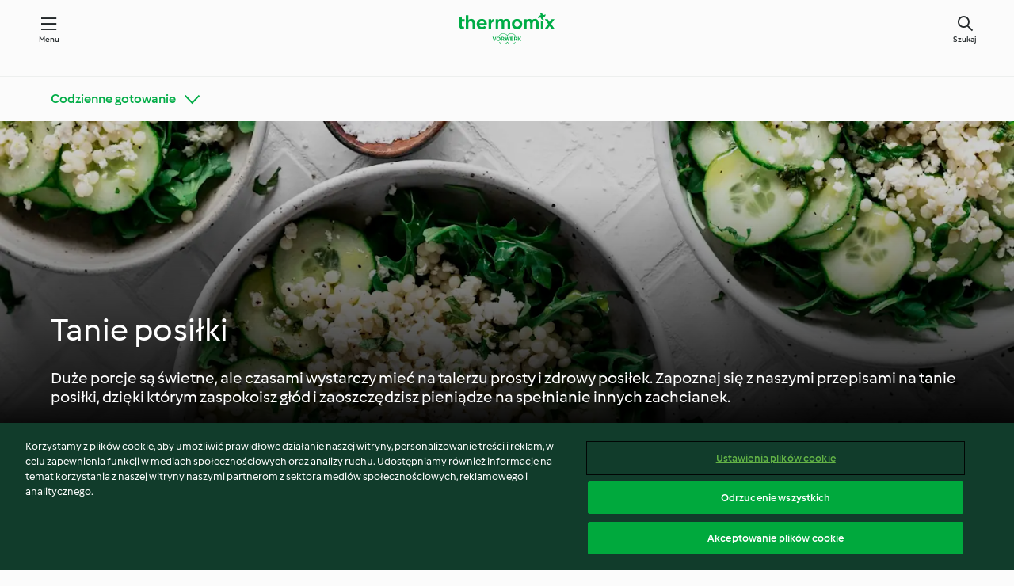

--- FILE ---
content_type: text/html; charset=utf-8
request_url: https://cookidoo.pl/foundation/pl/pages/budget-meals
body_size: 14169
content:
<!DOCTYPE html>
<html lang="pl" class="cicd2-theme nci">

<head>
  <meta charset="utf-8">
  <meta name="viewport" content="width=device-width, initial-scale=1, shrink-to-fit=no">
  <meta name="description" content="Świat przepisów Thermomix® – Cookidoo® zapewni Ci pyszne dania na całym świecie.
  Tysiące przepisów oraz pomysłów to gwarancja wyśmienitych inspiracji przy każdych odwiedzinach.">
  <meta name="pageType" content="themeWorldPage">
  <link rel="preconnect" href="https://assets.tmecosys.com/" crossorigin="anonymous">
  <link rel="preconnect" href="https://patternlib-all.prod.external.eu-tm-prod.vorwerk-digital.com" crossorigin="anonymous">
  <link rel="icon" href="https://patternlib-all.prod.external.eu-tm-prod.vorwerk-digital.com/favicon-02a92602e0cf506ebd0186892a17fd82.ico">
  <meta property="og:url" content="https://cookidoo.pl/foundation/pl/pages/budget-meals" />
  <meta property="og:title" content="Tanie posiłki – Cookidoo® – oficjalna platforma z przepisami na Thermomix®" />
  <meta property="og:description" content="Świat przepisów Thermomix® – Cookidoo® zapewni Ci pyszne dania na całym świecie.
  Tysiące przepisów oraz pomysłów to gwarancja wyśmienitych inspiracji przy każdych odwiedzinach." />
  
  <meta property="og:image" content="https://assets.tmecosys.com/image/upload/t_web1440x480/cdn/contentful/4kpuPeWecINRVQAGDoPzjS/5fa3cf9807215263aeb7934c9f957967/karly-gomez-1577405-unsplash.jpg" />
  <title>Tanie posiłki – Cookidoo® – oficjalna platforma z przepisami na Thermomix®</title>
  <link rel="stylesheet" href="https://patternlib-all.prod.external.eu-tm-prod.vorwerk-digital.com/pl-core-28.84.0-40ec629bea97c4ec3ddaa29931f0a7b6.css" />
  <link rel="stylesheet" href="https://patternlib-all.prod.external.eu-tm-prod.vorwerk-digital.com/pl-web-foundation-3.61.0-5660895863ae65af1298e0922c083241.css" />
      <link rel="stylesheet" href="https://patternlib-all.prod.external.eu-tm-prod.vorwerk-digital.com/cicd2-theme-28.84.0-5eba483bfbb03f3a99d1d6c8cc61c91f.css" />
      <link rel="stylesheet" href="https://patternlib-all.prod.external.eu-tm-prod.vorwerk-digital.com/pl-web-foundation-cicd2-theme-3.61.0-e8da9e5f2e2c111903c587a4caa8ca36.css" />
  <meta name="apple-itunes-app" content="app-id=714004506">
  <meta name="apple-mobile-web-app-title" content="Cookidoo®">
  <meta name="application-name" content="Cookidoo®">
  <link rel="apple-touch-icon" href="https://patternlib-all.prod.external.eu-tm-prod.vorwerk-digital.com/apple-touch-icon-98fdb97ba34494a0be68fdae8a32cf4e.png">
  <script>
    (function () {
      0 <= (document.cookie || "").indexOf("v-authenticated=")
        ? document.documentElement.classList.add("is-authenticated")
        : document.documentElement.classList.add("is-unauthenticated")
    })()
  </script>

  <!-- JSON-LD schema -->
    <script type="application/ld+json">
    {
      "@context": "http://schema.org",
      "@type": "Article",
      "datePublished": "2018-11-16T09:48:56.894Z",
      "dateModified": "2025-05-07T11:29:55.938Z",
      "inLanguage": "pl",
      "headline": "Tanie posiłki",
      "image": "https://assets.tmecosys.com/image/upload/t_web1440x480/cdn/contentful/4kpuPeWecINRVQAGDoPzjS/5fa3cf9807215263aeb7934c9f957967/karly-gomez-1577405-unsplash.jpg",
      "author": {
        "@type": "Organization",
        "name": "Vorwerk International Strecker & Co.",
        "address": "Wolleraustrasse 11a 8807 Freienbach Switzerland",
        "url": "https://cookidoo.pl"
      },
      "publisher": {
        "@type": "Organization",
        "name": "Vorwerk International Strecker & Co.",
        "address": "Wolleraustrasse 11a 8807 Freienbach Switzerland",
        "url": "https://cookidoo.pl",
        "logo": {
          "@type": "ImageObject",
          "url": "https://patternlib-all.prod.external.eu-tm-prod.vorwerk-digital.com/logo_thermomix-53db1960412131875585b778f2ab587a.png"
        }
      }
    }
    </script>
</head>

<body id="layout--default">
  <core-app-banner hidden>
    <span class="core-app-banner__close-btn" role="button"></span>
    <img src="https://patternlib-all.prod.external.eu-tm-prod.vorwerk-digital.com/app_icon-64798027edd3cced3f752d9b84e0cb3e.svg" class="core-app-banner__logo">
    <div class="core-app-banner__text">
      <p class="core-app-banner__name"> Official Thermomix Cookidoo App</p>
      <a href="https://play.google.com/store/apps/details?id&#x3D;com.vorwerk.cookidoo&amp;hl&#x3D;pl" class="core-app-banner__link">Pobierz</a>
    </div>
  </core-app-banner>
  <header class="page-header">
    <div class="page-header__content">
      <a class="logo page-header__home" href="/foundation/pl" aria-label="Link to the home page">
        <img class="logo" src="https://patternlib-all.prod.external.eu-tm-prod.vorwerk-digital.com/logo_thermomix-02469c2fb4fca55fc3c397286d9e7fe0.svg" alt="thermomix logo">
      </a>
      <core-nav class="page-header__nav">
        <nav class="core-nav__nav" role="navigation">
          <button class="core-nav__trigger">Menu</button>
          <div class="core-nav__container">
            <ul class="core-nav__main-links authenticated-only">
                <li class="core-nav__item">
                  <a href="/foundation/pl/for-you" class="core-nav__link"
                  >Dla Ciebie</a>
                </li>
              <li class="core-nav__item">
                      <a href="/foundation/pl/explore" class="core-nav__link"
                          aria-current="page" aria-selected="true"
                      >Odkrywaj</a>
              </li>
              <li class="core-nav__item">
                <a href="/organize/pl/my-recipes" class="core-nav__link">Moje przepisy</a>
              </li>
              <li class="core-nav__item">
                <a href="/planning/pl/my-week" class="core-nav__link">Mój tydzień</a>
              </li>
              <li class="core-nav__item">
                <a href="/shopping/pl" class="core-nav__link">Lista zakupów</a>
              </li>
            </ul>
            <ul class="core-nav__main-links unauthenticated-only">
              <li class="core-nav__item">
                      <a href="/foundation/pl/explore" class="core-nav__link"
                          aria-current="page" aria-selected="true"
                      >Odkrywaj</a>
              </li>
              <li class="core-nav__item">
                <a href="/foundation/pl/membership" class="core-nav__link"
                >Abonament</a>
              </li>
              <li class="core-nav__item">
                <a href="/foundation/pl/help" class="core-nav__link"
                >Pomoc</a>
              </li>
            </ul>
            <div role="separator" aria-orientation="vertical"
              class="core-nav__separator separator-vertical separator-vertical--silver-20 unauthenticated-only"></div>
              <ul class="core-nav__links unauthenticated-only">
                <li class="core-nav__item">
                  <a href="/ciam/register/start" class="core-nav__link page-header__sign-up page-header__icon">Zarejestruj konto</a>
                </li>
                <li class="core-nav__item">
                  <a href="/profile/pl/login?redirectAfterLogin=%2Ffoundation%2Fpl%2Fpages%2Fbudget-meals" class="core-nav__link page-header__login page-header__icon">Zaloguj się</a>
                </li>
              </ul>
              <core-user-profile class="authenticated-only">
                <core-dropdown-menu class="core-nav__dropdown core-nav__dropdown--profile" align="bottom-right">
                  <button class="core-dropdown-menu__trigger core-nav__dropdown-trigger">
                    <span class="core-nav__dropdown-trigger-icon" aria-hidden="true"></span>
                    <img class="core-nav__dropdown-trigger-picture" src alt>
                    <span class="core-dropdown-menu__trigger-text">
                      Profil
                    </span>
                  </button>
                  <div class="core-dropdown-menu__content core-nav__dropdown-content">
                    <ul class="core-dropdown-list core-nav__dropdown-list">
                      <li class="core-community-profile__link">
                        <a href="/community/profile/pl"
                          class="core-dropdown-list__item core-nav__link core-nav__link--community authenticated-only">
                          <core-community-profile>
                            <span class="core-community-profile__icon" aria-hidden="true"></span>
                            <img class="core-community-profile__picture" src>
                            <div class="core-community-profile__heading-group">
                              <span class="core-community-profile__header">Profil</span>
                              <span class="core-community-profile__subheader">Wyświetl profil</span>
                            </div>
                          </core-community-profile>
                        </a>
                      </li>
                      <li>
                        <a class="core-dropdown-list__item core-nav__link" href="/commerce/pl/membership">Konto użytkownika</a>
                      </li>
                      <li>
                        <a class="core-dropdown-list__item core-nav__link" href="/foundation/pl/help">Pomoc</a>
                      </li>
                      <li>
                        <a class="core-dropdown-list__item core-nav__link" href="/profile/logout">Wyloguj się</a>
                      </li>
                    </ul>
                  </div>
                </core-dropdown-menu>
              </core-user-profile>
          </div>
          <div role="separator" aria-orientation="vertical"
            class="core-nav__separator separator-vertical separator-vertical--silver-20"></div>
        </nav>
      </core-nav>
      <a class="page-header__search page-header__icon" href="/search/pl" aria-label="Search">Szukaj</a>
    </div>
  </header>
  <core-user-info base="/profile/api/user" community-profile="/community/profile/pl" condition="html.is-authenticated"></core-user-info>
  <div class="l-main bg-white">

        <wf-category-navigation>
    <core-sticky position="top">
      <core-expand>
        <h3>
          <button class="core-expand__header" id="category-nav-expand-trigger" aria-expanded="false"
            aria-controls="category-nav-expand-panel">
            <span class="core-expand__title">Codzienne gotowanie</span>
          </button>
        </h3>
        <div id="category-nav-expand-panel" class="core-expand__content" aria-hidden="true">
          <wf-category-stripe data-about="categoryStripe" class="wf-category-stripe--overview" >
            <div class="wf-category-stripe__content">
              
              <div class="wf-category-stripe__tiles-list">
                <a href="/foundation/pl-PL/category/get-to-know-cookidoo">
                  <div class="wf-category-stripe__image-wrapper">
                        <img class="wf-category-stripe__background"  title="Poznaj platformę Cookidoo®"
                      
                          srcset="https://assets.tmecosys.com/image/upload/t_web640/cdn/contentful/4wZe03Vj9kdYYe1vpFh87t/1defddb73a9d8c377308d1630dfafff1/Category_Tile_Overview_Tutorials.jpg 640w, https://assets.tmecosys.com/image/upload/t_web968/cdn/contentful/4wZe03Vj9kdYYe1vpFh87t/1defddb73a9d8c377308d1630dfafff1/Category_Tile_Overview_Tutorials.jpg 968w, https://assets.tmecosys.com/image/upload/t_web1600/cdn/contentful/4wZe03Vj9kdYYe1vpFh87t/1defddb73a9d8c377308d1630dfafff1/Category_Tile_Overview_Tutorials.jpg 1600w"
                          sizes="(min-width: 1333px)
                          276px,(min-width: 1024px) 286px,(min-width: 768px) 220px, 224px"
                          src="https://assets.tmecosys.com/image/upload/t_web1600/cdn/contentful/4wZe03Vj9kdYYe1vpFh87t/1defddb73a9d8c377308d1630dfafff1/Category_Tile_Overview_Tutorials.jpg">
                  </div>
                  <div class="wf-category-stripe__description">
                    <p class="wf-category-stripe__description-text">
                      Poznaj platformę Cookidoo®
                    </p>
                  </div>
                </a>
                <a href="/foundation/pl-PL/category/tips-and-tricks">
                  <div class="wf-category-stripe__image-wrapper">
                        <img class="wf-category-stripe__background"  title="Thermomix® - porady i wskazówki"
                      
                          srcset="https://assets.tmecosys.com/image/upload/t_web640/cdn/contentful/2E0PZeRYwZP60qaGo0Ezqk/b20481c94dcfba0d4e3faee93429bff2/Category_Tile_Overview_Thermomix_Tips.jpg 640w, https://assets.tmecosys.com/image/upload/t_web968/cdn/contentful/2E0PZeRYwZP60qaGo0Ezqk/b20481c94dcfba0d4e3faee93429bff2/Category_Tile_Overview_Thermomix_Tips.jpg 968w, https://assets.tmecosys.com/image/upload/t_web1600/cdn/contentful/2E0PZeRYwZP60qaGo0Ezqk/b20481c94dcfba0d4e3faee93429bff2/Category_Tile_Overview_Thermomix_Tips.jpg 1600w"
                          sizes="(min-width: 1333px)
                          276px,(min-width: 1024px) 286px,(min-width: 768px) 220px, 224px"
                          src="https://assets.tmecosys.com/image/upload/t_web1600/cdn/contentful/2E0PZeRYwZP60qaGo0Ezqk/b20481c94dcfba0d4e3faee93429bff2/Category_Tile_Overview_Thermomix_Tips.jpg">
                  </div>
                  <div class="wf-category-stripe__description">
                    <p class="wf-category-stripe__description-text">
                      Thermomix® - porady i wskazówki
                    </p>
                  </div>
                </a>
                <a href="/foundation/pl-PL/category/ingredient-spotlight">
                  <div class="wf-category-stripe__image-wrapper">
                        <img class="wf-category-stripe__background"  title="Składniki"
                      
                          srcset="https://assets.tmecosys.com/image/upload/t_web640/cdn/contentful/2nITMfbbh8LZlsux9ZYyX/b1f8db3ba10cea565aca4d483d703213/Category_Tile_-_Overview_-_Ingredient_Spotlight.jpg 640w, https://assets.tmecosys.com/image/upload/t_web968/cdn/contentful/2nITMfbbh8LZlsux9ZYyX/b1f8db3ba10cea565aca4d483d703213/Category_Tile_-_Overview_-_Ingredient_Spotlight.jpg 968w, https://assets.tmecosys.com/image/upload/t_web1600/cdn/contentful/2nITMfbbh8LZlsux9ZYyX/b1f8db3ba10cea565aca4d483d703213/Category_Tile_-_Overview_-_Ingredient_Spotlight.jpg 1600w"
                          sizes="(min-width: 1333px)
                          276px,(min-width: 1024px) 286px,(min-width: 768px) 220px, 224px"
                          src="https://assets.tmecosys.com/image/upload/t_web1600/cdn/contentful/2nITMfbbh8LZlsux9ZYyX/b1f8db3ba10cea565aca4d483d703213/Category_Tile_-_Overview_-_Ingredient_Spotlight.jpg">
                  </div>
                  <div class="wf-category-stripe__description">
                    <p class="wf-category-stripe__description-text">
                      Składniki
                    </p>
                  </div>
                </a>
                <a href="/foundation/pl-PL/category/everyday-cooking">
                  <div class="wf-category-stripe__image-wrapper">
                        <img class="wf-category-stripe__background"  title="Codzienne gotowanie"
                      
                          srcset="https://assets.tmecosys.com/image/upload/t_web640/cdn/contentful/6Lt9L4WJokYa7sg3uCQnOd/d8b1f806bbf2f95b4fb265e3cece81cf/Category_Tile_-_Overview_-_Family___Kids.jpg 640w, https://assets.tmecosys.com/image/upload/t_web968/cdn/contentful/6Lt9L4WJokYa7sg3uCQnOd/d8b1f806bbf2f95b4fb265e3cece81cf/Category_Tile_-_Overview_-_Family___Kids.jpg 968w, https://assets.tmecosys.com/image/upload/t_web1600/cdn/contentful/6Lt9L4WJokYa7sg3uCQnOd/d8b1f806bbf2f95b4fb265e3cece81cf/Category_Tile_-_Overview_-_Family___Kids.jpg 1600w"
                          sizes="(min-width: 1333px)
                          276px,(min-width: 1024px) 286px,(min-width: 768px) 220px, 224px"
                          src="https://assets.tmecosys.com/image/upload/t_web1600/cdn/contentful/6Lt9L4WJokYa7sg3uCQnOd/d8b1f806bbf2f95b4fb265e3cece81cf/Category_Tile_-_Overview_-_Family___Kids.jpg">
                  </div>
                  <div class="wf-category-stripe__description">
                    <p class="wf-category-stripe__description-text">
                      Codzienne gotowanie
                    </p>
                  </div>
                </a>
                <a href="/foundation/pl-PL/category/diets-and-trends">
                  <div class="wf-category-stripe__image-wrapper">
                        <img class="wf-category-stripe__background"  title="Diety i trendy kulinarne"
                      
                          srcset="https://assets.tmecosys.com/image/upload/t_web640/cdn/contentful/6F8sdg0t7vlmEeJfCSF4tk/65e31cf56e76ec2ee8d21dcec28f20af/Category_Tile_-_Overview_-_Special_Diets.jpg 640w, https://assets.tmecosys.com/image/upload/t_web968/cdn/contentful/6F8sdg0t7vlmEeJfCSF4tk/65e31cf56e76ec2ee8d21dcec28f20af/Category_Tile_-_Overview_-_Special_Diets.jpg 968w, https://assets.tmecosys.com/image/upload/t_web1600/cdn/contentful/6F8sdg0t7vlmEeJfCSF4tk/65e31cf56e76ec2ee8d21dcec28f20af/Category_Tile_-_Overview_-_Special_Diets.jpg 1600w"
                          sizes="(min-width: 1333px)
                          276px,(min-width: 1024px) 286px,(min-width: 768px) 220px, 224px"
                          src="https://assets.tmecosys.com/image/upload/t_web1600/cdn/contentful/6F8sdg0t7vlmEeJfCSF4tk/65e31cf56e76ec2ee8d21dcec28f20af/Category_Tile_-_Overview_-_Special_Diets.jpg">
                  </div>
                  <div class="wf-category-stripe__description">
                    <p class="wf-category-stripe__description-text">
                      Diety i trendy kulinarne
                    </p>
                  </div>
                </a>
                <a href="/foundation/pl-PL/category/occasions-and-seasons">
                  <div class="wf-category-stripe__image-wrapper">
                        <img class="wf-category-stripe__background"  title="Specjalne okazje i pory roku"
                      
                          srcset="https://assets.tmecosys.com/image/upload/t_web640/cdn/contentful/1c2ivrkagVrM2ZmTwP1b7Y/53d6c363362da25827ac351d55caa47c/Category_Tile_-_Overview_-_Seasons___Special_Occasions.jpg 640w, https://assets.tmecosys.com/image/upload/t_web968/cdn/contentful/1c2ivrkagVrM2ZmTwP1b7Y/53d6c363362da25827ac351d55caa47c/Category_Tile_-_Overview_-_Seasons___Special_Occasions.jpg 968w, https://assets.tmecosys.com/image/upload/t_web1600/cdn/contentful/1c2ivrkagVrM2ZmTwP1b7Y/53d6c363362da25827ac351d55caa47c/Category_Tile_-_Overview_-_Seasons___Special_Occasions.jpg 1600w"
                          sizes="(min-width: 1333px)
                          276px,(min-width: 1024px) 286px,(min-width: 768px) 220px, 224px"
                          src="https://assets.tmecosys.com/image/upload/t_web1600/cdn/contentful/1c2ivrkagVrM2ZmTwP1b7Y/53d6c363362da25827ac351d55caa47c/Category_Tile_-_Overview_-_Seasons___Special_Occasions.jpg">
                  </div>
                  <div class="wf-category-stripe__description">
                    <p class="wf-category-stripe__description-text">
                      Specjalne okazje i pory roku
                    </p>
                  </div>
                </a>
                <a href="/foundation/pl-PL/category/around-the-world">
                  <div class="wf-category-stripe__image-wrapper">
                        <img class="wf-category-stripe__background"  title="Dookoła świata z Cookidoo®"
                      
                          srcset="https://assets.tmecosys.com/image/upload/t_web640/cdn/contentful/4ZRr9qsdxfx26XKsl2sdWc/0500f8284232d284261e185fa7ee6564/Category_Tile_-_Overview_-_Culinary_Journey.jpg 640w, https://assets.tmecosys.com/image/upload/t_web968/cdn/contentful/4ZRr9qsdxfx26XKsl2sdWc/0500f8284232d284261e185fa7ee6564/Category_Tile_-_Overview_-_Culinary_Journey.jpg 968w, https://assets.tmecosys.com/image/upload/t_web1600/cdn/contentful/4ZRr9qsdxfx26XKsl2sdWc/0500f8284232d284261e185fa7ee6564/Category_Tile_-_Overview_-_Culinary_Journey.jpg 1600w"
                          sizes="(min-width: 1333px)
                          276px,(min-width: 1024px) 286px,(min-width: 768px) 220px, 224px"
                          src="https://assets.tmecosys.com/image/upload/t_web1600/cdn/contentful/4ZRr9qsdxfx26XKsl2sdWc/0500f8284232d284261e185fa7ee6564/Category_Tile_-_Overview_-_Culinary_Journey.jpg">
                  </div>
                  <div class="wf-category-stripe__description">
                    <p class="wf-category-stripe__description-text">
                      Dookoła świata z Cookidoo®
                    </p>
                  </div>
                </a>
                <a href="/foundation/pl-PL/category/learn-with-cookidoo">
                  <div class="wf-category-stripe__image-wrapper">
                        <img class="wf-category-stripe__background"  title="Techniki kulinarne"
                      
                          srcset="https://assets.tmecosys.com/image/upload/t_web640/cdn/contentful/3hBgePHuc5zVJ68tLYJNpz/fc166f05696de6991381d3784e6f17b8/Category_Tile_-_Overview_-_Cooking_Classes.jpg 640w, https://assets.tmecosys.com/image/upload/t_web968/cdn/contentful/3hBgePHuc5zVJ68tLYJNpz/fc166f05696de6991381d3784e6f17b8/Category_Tile_-_Overview_-_Cooking_Classes.jpg 968w, https://assets.tmecosys.com/image/upload/t_web1600/cdn/contentful/3hBgePHuc5zVJ68tLYJNpz/fc166f05696de6991381d3784e6f17b8/Category_Tile_-_Overview_-_Cooking_Classes.jpg 1600w"
                          sizes="(min-width: 1333px)
                          276px,(min-width: 1024px) 286px,(min-width: 768px) 220px, 224px"
                          src="https://assets.tmecosys.com/image/upload/t_web1600/cdn/contentful/3hBgePHuc5zVJ68tLYJNpz/fc166f05696de6991381d3784e6f17b8/Category_Tile_-_Overview_-_Cooking_Classes.jpg">
                  </div>
                  <div class="wf-category-stripe__description">
                    <p class="wf-category-stripe__description-text">
                      Techniki kulinarne
                    </p>
                  </div>
                </a>
              </div>
            </div>
          </wf-category-stripe>
        </div>
      </core-expand>
    </core-sticky>
  </wf-category-navigation>


  <section
    class="wf-spacing-bottom"
    data-sp-context='{"@schema":"cms_source/2-0-1", "contentType":"themeWorldHeader", "entryId": "2Xxrz2sM6c6M48igeGIGys", "entryName": "[PL] budget-meals	"}'
  >
    <wf-theme-world-header class="wf-theme-world-header--dark">
      
      <picture>
          <source
            media="(min-width: 1440px)"
            srcset="https://assets.tmecosys.com/image/upload/t_web1440x480/cdn/contentful/4kpuPeWecINRVQAGDoPzjS/5fa3cf9807215263aeb7934c9f957967/karly-gomez-1577405-unsplash.jpg 1440w, https://assets.tmecosys.com/image/upload/t_web1440x480_2x/cdn/contentful/4kpuPeWecINRVQAGDoPzjS/5fa3cf9807215263aeb7934c9f957967/karly-gomez-1577405-unsplash.jpg 2880w"
            sizes="100vw">
          <source
            media="(min-width: 768px)"
            srcset="https://assets.tmecosys.com/image/upload/t_web768x480/cdn/contentful/4kpuPeWecINRVQAGDoPzjS/5fa3cf9807215263aeb7934c9f957967/karly-gomez-1577405-unsplash.jpg 768w, https://assets.tmecosys.com/image/upload/t_web768x480_2x/cdn/contentful/4kpuPeWecINRVQAGDoPzjS/5fa3cf9807215263aeb7934c9f957967/karly-gomez-1577405-unsplash.jpg 1536w"
            sizes="100vw">
          <source
            media="(min-width: 0px)"
            srcset="https://assets.tmecosys.com/image/upload/t_web320x480/cdn/contentful/4kpuPeWecINRVQAGDoPzjS/5fa3cf9807215263aeb7934c9f957967/karly-gomez-1577405-unsplash.jpg 320w, https://assets.tmecosys.com/image/upload/t_web320x480_2x/cdn/contentful/4kpuPeWecINRVQAGDoPzjS/5fa3cf9807215263aeb7934c9f957967/karly-gomez-1577405-unsplash.jpg 640w"
            sizes="100vw">
        <img class="wf-theme-world-header__background" src="https://assets.tmecosys.com/image/upload/t_web1440x480/cdn/contentful/4kpuPeWecINRVQAGDoPzjS/5fa3cf9807215263aeb7934c9f957967/karly-gomez-1577405-unsplash.jpg" />
      </picture>
      <div class="wf-theme-world-header__content">
        <h1 class="wf-theme-world-header__headline">Tanie posiłki</h1>
        <p class="wf-theme-world-header__text">Duże porcje są świetne, ale czasami wystarczy mieć na talerzu prosty i zdrowy posiłek. Zapoznaj się z naszymi przepisami na tanie posiłki, dzięki którym zaspokoisz głód i zaoszczędzisz pieniądze na spełnianie innych zachcianek.
    </p>
      </div>
    </wf-theme-world-header>
  </section>
  <section
    class="wf-spacing-bottom"
    data-sp-context='{"@schema":"cms_source/2-0-1", "contentType":"recipeStripe", "entryId": "JYOy4G02MUmSUEyQCog4Y", "entryName": "[PL] pasta-and-rice	"}'
  >
    <core-stripe class="core-stripe--modern" aria-labelledby="stripe-header" data-source="search" role="region"><h3 class="core-stripe__header" id="stripe-header">Makarony i dania z ryżu. Szybkie, syte i odżywcze.</h3><div class="core-stripe__content"><core-tile id="r344522" data-recipe-id="r344522" class><a class="link--alt link--no-external-icon" href="/recipes/recipe/pl/r344522" data-ga-event-label="r344522" data-ga-event-category="stripe" data-ga-event-action="recipe-click"><div class="core-tile__image-wrapper"><img class="core-tile__image" alt="Cappellacci z dynią" title="Cappellacci z dynią" src="https://assets.tmecosys.com/image/upload/t_web_shared_recipe_221x240/img/recipe/ras/Assets/F2EB5466-F696-406E-ACAE-0CDDCDD0B6CC/Derivates/7EAD112F-1FB7-4D05-97A9-7FCD85F9B5D2" srcset="https://assets.tmecosys.com/image/upload/t_web_shared_recipe_221x240/img/recipe/ras/Assets/F2EB5466-F696-406E-ACAE-0CDDCDD0B6CC/Derivates/7EAD112F-1FB7-4D05-97A9-7FCD85F9B5D2 221w, https://assets.tmecosys.com/image/upload/t_web_shared_recipe_221x240_1_5x/img/recipe/ras/Assets/F2EB5466-F696-406E-ACAE-0CDDCDD0B6CC/Derivates/7EAD112F-1FB7-4D05-97A9-7FCD85F9B5D2 331w, https://assets.tmecosys.com/image/upload/t_web_shared_recipe_221x240_2x/img/recipe/ras/Assets/F2EB5466-F696-406E-ACAE-0CDDCDD0B6CC/Derivates/7EAD112F-1FB7-4D05-97A9-7FCD85F9B5D2 442w" aria-label="Cappellacci z dynią" decoding="async"/></div><div class="core-tile__description-wrapper"><div class="core-tile__description"><core-ellipsis><p class="core-tile__description-text">Cappellacci z dynią</p></core-ellipsis></div><button class="core-tile__trigger authenticated-only context-menu-trigger" data-ga-event-ignore="true" aria-label="open context menu" type="button"></button></div></a><core-context-menu trigger-class="context-menu-trigger" class="translate-x-[0.5px]"><ul class="core-dropdown-list"><li><core-transclude href="/planning/pl/transclude/manage-cook-today/r344522" prevent-page-reload="true" on="context-menu-open" context="core-context-menu" data-ga-event-label="r344522" data-ga-event-category="stripe" data-ga-event-action="cook-today"></core-transclude></li><li><core-transclude href="/organize/pl/transclude/manage-bookmark/r344522" prevent-page-reload="true" on="context-menu-open" context="core-context-menu" data-ga-event-label="r344522" data-ga-event-category="stripe" data-ga-event-action="bookmark"></core-transclude></li><li><core-transclude href="/organize/pl/transclude/manage-custom-list/r344522" prevent-page-reload="true" on="context-menu-open" context="core-context-menu" data-ga-event-label="r344522" data-ga-event-category="stripe" data-ga-event-action="add-to-collection"></core-transclude></li><li><core-transclude href="/planning/pl/transclude/manage-add-to-myweek/r344522" prevent-page-reload="true" on="context-menu-open" context="core-context-menu" data-ga-event-label="r344522" data-ga-event-category="stripe" data-ga-event-action="add-to-weekly-planner"></core-transclude></li><li><core-transclude href="/shopping/pl/partial/add-to-shopping-list/r344522" prevent-page-reload="true" on="context-menu-open" context="core-context-menu" data-ga-event-label="r344522" data-ga-event-category="stripe" data-ga-event-action="add-to-shopping-list"></core-transclude></li><li><core-transclude href="/created-recipes/pl/partials/add-to-customer-recipes?recipeUrl=https%3A%2F%2Fcookidoo.pl%2Frecipes%2Frecipe%2Fpl%2Fr344522" prevent-page-reload="true" on="context-menu-open" context="core-context-menu" data-ga-event-label="r344522" data-ga-event-category="stripe" data-ga-event-action="add-to-customer-recipes"></core-transclude></li><li data-error="401" data-redirect-param="redirectAfterLogin" class="display-none"><a href="/profile/pl/login?redirectAfterLogin=%2Ffoundation%2Fpl%2Fpages%2Fbudget-meals" class="core-dropdown-list__item"><span class="icon" aria-hidden="true">refresh</span>Odśwież login</a></li></ul></core-context-menu></core-tile><core-tile id="r335166" data-recipe-id="r335166" class><a class="link--alt link--no-external-icon" href="/recipes/recipe/pl/r335166" data-ga-event-label="r335166" data-ga-event-category="stripe" data-ga-event-action="recipe-click"><div class="core-tile__image-wrapper"><img class="core-tile__image" alt="Sycylijskie arancini z mięsem" title="Sycylijskie arancini z mięsem" src="https://assets.tmecosys.com/image/upload/t_web_shared_recipe_221x240/img/recipe/ras/Assets/0635BB65-320C-47B7-B52A-555E986646D9/Derivates/28fad4c4-c3b1-4018-b4b5-743b3ce4ad99" srcset="https://assets.tmecosys.com/image/upload/t_web_shared_recipe_221x240/img/recipe/ras/Assets/0635BB65-320C-47B7-B52A-555E986646D9/Derivates/28fad4c4-c3b1-4018-b4b5-743b3ce4ad99 221w, https://assets.tmecosys.com/image/upload/t_web_shared_recipe_221x240_1_5x/img/recipe/ras/Assets/0635BB65-320C-47B7-B52A-555E986646D9/Derivates/28fad4c4-c3b1-4018-b4b5-743b3ce4ad99 331w, https://assets.tmecosys.com/image/upload/t_web_shared_recipe_221x240_2x/img/recipe/ras/Assets/0635BB65-320C-47B7-B52A-555E986646D9/Derivates/28fad4c4-c3b1-4018-b4b5-743b3ce4ad99 442w" aria-label="Sycylijskie arancini z mięsem" decoding="async"/></div><div class="core-tile__description-wrapper"><div class="core-tile__description"><core-ellipsis><p class="core-tile__description-text">Sycylijskie arancini z mięsem</p></core-ellipsis></div><button class="core-tile__trigger authenticated-only context-menu-trigger" data-ga-event-ignore="true" aria-label="open context menu" type="button"></button></div></a><core-context-menu trigger-class="context-menu-trigger" class="translate-x-[0.5px]"><ul class="core-dropdown-list"><li><core-transclude href="/planning/pl/transclude/manage-cook-today/r335166" prevent-page-reload="true" on="context-menu-open" context="core-context-menu" data-ga-event-label="r335166" data-ga-event-category="stripe" data-ga-event-action="cook-today"></core-transclude></li><li><core-transclude href="/organize/pl/transclude/manage-bookmark/r335166" prevent-page-reload="true" on="context-menu-open" context="core-context-menu" data-ga-event-label="r335166" data-ga-event-category="stripe" data-ga-event-action="bookmark"></core-transclude></li><li><core-transclude href="/organize/pl/transclude/manage-custom-list/r335166" prevent-page-reload="true" on="context-menu-open" context="core-context-menu" data-ga-event-label="r335166" data-ga-event-category="stripe" data-ga-event-action="add-to-collection"></core-transclude></li><li><core-transclude href="/planning/pl/transclude/manage-add-to-myweek/r335166" prevent-page-reload="true" on="context-menu-open" context="core-context-menu" data-ga-event-label="r335166" data-ga-event-category="stripe" data-ga-event-action="add-to-weekly-planner"></core-transclude></li><li><core-transclude href="/shopping/pl/partial/add-to-shopping-list/r335166" prevent-page-reload="true" on="context-menu-open" context="core-context-menu" data-ga-event-label="r335166" data-ga-event-category="stripe" data-ga-event-action="add-to-shopping-list"></core-transclude></li><li><core-transclude href="/created-recipes/pl/partials/add-to-customer-recipes?recipeUrl=https%3A%2F%2Fcookidoo.pl%2Frecipes%2Frecipe%2Fpl%2Fr335166" prevent-page-reload="true" on="context-menu-open" context="core-context-menu" data-ga-event-label="r335166" data-ga-event-category="stripe" data-ga-event-action="add-to-customer-recipes"></core-transclude></li><li data-error="401" data-redirect-param="redirectAfterLogin" class="display-none"><a href="/profile/pl/login?redirectAfterLogin=%2Ffoundation%2Fpl%2Fpages%2Fbudget-meals" class="core-dropdown-list__item"><span class="icon" aria-hidden="true">refresh</span>Odśwież login</a></li></ul></core-context-menu></core-tile><core-tile id="r262887" data-recipe-id="r262887" class><a class="link--alt link--no-external-icon" href="/recipes/recipe/pl/r262887" data-ga-event-label="r262887" data-ga-event-category="stripe" data-ga-event-action="recipe-click"><div class="core-tile__image-wrapper"><img class="core-tile__image" alt="Makaron cannelloni nadziewany serem ricotta" title="Makaron cannelloni nadziewany serem ricotta" src="https://assets.tmecosys.com/image/upload/t_web_shared_recipe_221x240/img/recipe/ras/Assets/4475B2C6-CFEB-42F3-9C88-1FDAFD21285C/Derivates/f372ee01-300d-4111-86a4-4fa2ce6acf88" srcset="https://assets.tmecosys.com/image/upload/t_web_shared_recipe_221x240/img/recipe/ras/Assets/4475B2C6-CFEB-42F3-9C88-1FDAFD21285C/Derivates/f372ee01-300d-4111-86a4-4fa2ce6acf88 221w, https://assets.tmecosys.com/image/upload/t_web_shared_recipe_221x240_1_5x/img/recipe/ras/Assets/4475B2C6-CFEB-42F3-9C88-1FDAFD21285C/Derivates/f372ee01-300d-4111-86a4-4fa2ce6acf88 331w, https://assets.tmecosys.com/image/upload/t_web_shared_recipe_221x240_2x/img/recipe/ras/Assets/4475B2C6-CFEB-42F3-9C88-1FDAFD21285C/Derivates/f372ee01-300d-4111-86a4-4fa2ce6acf88 442w" aria-label="Makaron cannelloni nadziewany serem ricotta" decoding="async"/></div><div class="core-tile__description-wrapper"><div class="core-tile__description"><core-ellipsis><p class="core-tile__description-text">Makaron cannelloni nadziewany serem ricotta</p></core-ellipsis></div><button class="core-tile__trigger authenticated-only context-menu-trigger" data-ga-event-ignore="true" aria-label="open context menu" type="button"></button></div></a><core-context-menu trigger-class="context-menu-trigger" class="translate-x-[0.5px]"><ul class="core-dropdown-list"><li><core-transclude href="/planning/pl/transclude/manage-cook-today/r262887" prevent-page-reload="true" on="context-menu-open" context="core-context-menu" data-ga-event-label="r262887" data-ga-event-category="stripe" data-ga-event-action="cook-today"></core-transclude></li><li><core-transclude href="/organize/pl/transclude/manage-bookmark/r262887" prevent-page-reload="true" on="context-menu-open" context="core-context-menu" data-ga-event-label="r262887" data-ga-event-category="stripe" data-ga-event-action="bookmark"></core-transclude></li><li><core-transclude href="/organize/pl/transclude/manage-custom-list/r262887" prevent-page-reload="true" on="context-menu-open" context="core-context-menu" data-ga-event-label="r262887" data-ga-event-category="stripe" data-ga-event-action="add-to-collection"></core-transclude></li><li><core-transclude href="/planning/pl/transclude/manage-add-to-myweek/r262887" prevent-page-reload="true" on="context-menu-open" context="core-context-menu" data-ga-event-label="r262887" data-ga-event-category="stripe" data-ga-event-action="add-to-weekly-planner"></core-transclude></li><li><core-transclude href="/shopping/pl/partial/add-to-shopping-list/r262887" prevent-page-reload="true" on="context-menu-open" context="core-context-menu" data-ga-event-label="r262887" data-ga-event-category="stripe" data-ga-event-action="add-to-shopping-list"></core-transclude></li><li><core-transclude href="/created-recipes/pl/partials/add-to-customer-recipes?recipeUrl=https%3A%2F%2Fcookidoo.pl%2Frecipes%2Frecipe%2Fpl%2Fr262887" prevent-page-reload="true" on="context-menu-open" context="core-context-menu" data-ga-event-label="r262887" data-ga-event-category="stripe" data-ga-event-action="add-to-customer-recipes"></core-transclude></li><li data-error="401" data-redirect-param="redirectAfterLogin" class="display-none"><a href="/profile/pl/login?redirectAfterLogin=%2Ffoundation%2Fpl%2Fpages%2Fbudget-meals" class="core-dropdown-list__item"><span class="icon" aria-hidden="true">refresh</span>Odśwież login</a></li></ul></core-context-menu></core-tile><core-tile id="r133449" data-recipe-id="r133449" class><a class="link--alt link--no-external-icon" href="/recipes/recipe/pl/r133449" data-ga-event-label="r133449" data-ga-event-category="stripe" data-ga-event-action="recipe-click"><div class="core-tile__image-wrapper"><img class="core-tile__image" alt="Risotto z gruszkami i serem gorgonzola" title="Risotto z gruszkami i serem gorgonzola" src="https://assets.tmecosys.com/image/upload/t_web_shared_recipe_221x240/img/recipe/ras/Assets/e27f35ae-e0b2-41d2-a027-d829ab62019c/Derivates/b672a257-5aeb-4a3d-91ee-9da739161d23" srcset="https://assets.tmecosys.com/image/upload/t_web_shared_recipe_221x240/img/recipe/ras/Assets/e27f35ae-e0b2-41d2-a027-d829ab62019c/Derivates/b672a257-5aeb-4a3d-91ee-9da739161d23 221w, https://assets.tmecosys.com/image/upload/t_web_shared_recipe_221x240_1_5x/img/recipe/ras/Assets/e27f35ae-e0b2-41d2-a027-d829ab62019c/Derivates/b672a257-5aeb-4a3d-91ee-9da739161d23 331w, https://assets.tmecosys.com/image/upload/t_web_shared_recipe_221x240_2x/img/recipe/ras/Assets/e27f35ae-e0b2-41d2-a027-d829ab62019c/Derivates/b672a257-5aeb-4a3d-91ee-9da739161d23 442w" aria-label="Risotto z gruszkami i serem gorgonzola" decoding="async"/></div><div class="core-tile__description-wrapper"><div class="core-tile__description"><core-ellipsis><p class="core-tile__description-text">Risotto z gruszkami i serem gorgonzola</p></core-ellipsis></div><button class="core-tile__trigger authenticated-only context-menu-trigger" data-ga-event-ignore="true" aria-label="open context menu" type="button"></button></div></a><core-context-menu trigger-class="context-menu-trigger" class="translate-x-[0.5px]"><ul class="core-dropdown-list"><li><core-transclude href="/planning/pl/transclude/manage-cook-today/r133449" prevent-page-reload="true" on="context-menu-open" context="core-context-menu" data-ga-event-label="r133449" data-ga-event-category="stripe" data-ga-event-action="cook-today"></core-transclude></li><li><core-transclude href="/organize/pl/transclude/manage-bookmark/r133449" prevent-page-reload="true" on="context-menu-open" context="core-context-menu" data-ga-event-label="r133449" data-ga-event-category="stripe" data-ga-event-action="bookmark"></core-transclude></li><li><core-transclude href="/organize/pl/transclude/manage-custom-list/r133449" prevent-page-reload="true" on="context-menu-open" context="core-context-menu" data-ga-event-label="r133449" data-ga-event-category="stripe" data-ga-event-action="add-to-collection"></core-transclude></li><li><core-transclude href="/planning/pl/transclude/manage-add-to-myweek/r133449" prevent-page-reload="true" on="context-menu-open" context="core-context-menu" data-ga-event-label="r133449" data-ga-event-category="stripe" data-ga-event-action="add-to-weekly-planner"></core-transclude></li><li><core-transclude href="/shopping/pl/partial/add-to-shopping-list/r133449" prevent-page-reload="true" on="context-menu-open" context="core-context-menu" data-ga-event-label="r133449" data-ga-event-category="stripe" data-ga-event-action="add-to-shopping-list"></core-transclude></li><li><core-transclude href="/created-recipes/pl/partials/add-to-customer-recipes?recipeUrl=https%3A%2F%2Fcookidoo.pl%2Frecipes%2Frecipe%2Fpl%2Fr133449" prevent-page-reload="true" on="context-menu-open" context="core-context-menu" data-ga-event-label="r133449" data-ga-event-category="stripe" data-ga-event-action="add-to-customer-recipes"></core-transclude></li><li data-error="401" data-redirect-param="redirectAfterLogin" class="display-none"><a href="/profile/pl/login?redirectAfterLogin=%2Ffoundation%2Fpl%2Fpages%2Fbudget-meals" class="core-dropdown-list__item"><span class="icon" aria-hidden="true">refresh</span>Odśwież login</a></li></ul></core-context-menu></core-tile></div></core-stripe>
  </section>
  <section
    class="wf-spacing-bottom"
    data-sp-context='{"@schema":"cms_source/2-0-1", "contentType":"recipeStripe", "entryId": "kqwJ3C8kzQWwYcEcOqC4q", "entryName": "[PL] stews-one-pots-and-soups	"}'
  >
    <core-stripe class="core-stripe--modern" aria-labelledby="stripe-header" data-source="search" role="region"><h3 class="core-stripe__header" id="stripe-header">Gulasze, dania jednogarnkowe i zupy</h3><div class="core-stripe__content"><core-tile id="r135514" data-recipe-id="r135514" class><a class="link--alt link--no-external-icon" href="/recipes/recipe/pl/r135514" data-ga-event-label="r135514" data-ga-event-category="stripe" data-ga-event-action="recipe-click"><div class="core-tile__image-wrapper"><img class="core-tile__image" alt="Gulasz z kurczaka, chorizo i ciecierzycy" title="Gulasz z kurczaka, chorizo i ciecierzycy" src="https://assets.tmecosys.com/image/upload/t_web_shared_recipe_221x240/img/recipe/ras/Assets/9E97B776-967E-4F7A-800D-581D797C0288/Derivates/6473E4A3-5E72-442C-BF6E-CB39A4530FD8" srcset="https://assets.tmecosys.com/image/upload/t_web_shared_recipe_221x240/img/recipe/ras/Assets/9E97B776-967E-4F7A-800D-581D797C0288/Derivates/6473E4A3-5E72-442C-BF6E-CB39A4530FD8 221w, https://assets.tmecosys.com/image/upload/t_web_shared_recipe_221x240_1_5x/img/recipe/ras/Assets/9E97B776-967E-4F7A-800D-581D797C0288/Derivates/6473E4A3-5E72-442C-BF6E-CB39A4530FD8 331w, https://assets.tmecosys.com/image/upload/t_web_shared_recipe_221x240_2x/img/recipe/ras/Assets/9E97B776-967E-4F7A-800D-581D797C0288/Derivates/6473E4A3-5E72-442C-BF6E-CB39A4530FD8 442w" aria-label="Gulasz z kurczaka, chorizo i ciecierzycy" decoding="async"/></div><div class="core-tile__description-wrapper"><div class="core-tile__description"><core-ellipsis><p class="core-tile__description-text">Gulasz z kurczaka, chorizo i ciecierzycy</p></core-ellipsis></div><button class="core-tile__trigger authenticated-only context-menu-trigger" data-ga-event-ignore="true" aria-label="open context menu" type="button"></button></div></a><core-context-menu trigger-class="context-menu-trigger" class="translate-x-[0.5px]"><ul class="core-dropdown-list"><li><core-transclude href="/planning/pl/transclude/manage-cook-today/r135514" prevent-page-reload="true" on="context-menu-open" context="core-context-menu" data-ga-event-label="r135514" data-ga-event-category="stripe" data-ga-event-action="cook-today"></core-transclude></li><li><core-transclude href="/organize/pl/transclude/manage-bookmark/r135514" prevent-page-reload="true" on="context-menu-open" context="core-context-menu" data-ga-event-label="r135514" data-ga-event-category="stripe" data-ga-event-action="bookmark"></core-transclude></li><li><core-transclude href="/organize/pl/transclude/manage-custom-list/r135514" prevent-page-reload="true" on="context-menu-open" context="core-context-menu" data-ga-event-label="r135514" data-ga-event-category="stripe" data-ga-event-action="add-to-collection"></core-transclude></li><li><core-transclude href="/planning/pl/transclude/manage-add-to-myweek/r135514" prevent-page-reload="true" on="context-menu-open" context="core-context-menu" data-ga-event-label="r135514" data-ga-event-category="stripe" data-ga-event-action="add-to-weekly-planner"></core-transclude></li><li><core-transclude href="/shopping/pl/partial/add-to-shopping-list/r135514" prevent-page-reload="true" on="context-menu-open" context="core-context-menu" data-ga-event-label="r135514" data-ga-event-category="stripe" data-ga-event-action="add-to-shopping-list"></core-transclude></li><li><core-transclude href="/created-recipes/pl/partials/add-to-customer-recipes?recipeUrl=https%3A%2F%2Fcookidoo.pl%2Frecipes%2Frecipe%2Fpl%2Fr135514" prevent-page-reload="true" on="context-menu-open" context="core-context-menu" data-ga-event-label="r135514" data-ga-event-category="stripe" data-ga-event-action="add-to-customer-recipes"></core-transclude></li><li data-error="401" data-redirect-param="redirectAfterLogin" class="display-none"><a href="/profile/pl/login?redirectAfterLogin=%2Ffoundation%2Fpl%2Fpages%2Fbudget-meals" class="core-dropdown-list__item"><span class="icon" aria-hidden="true">refresh</span>Odśwież login</a></li></ul></core-context-menu></core-tile><core-tile id="r93454" data-recipe-id="r93454" class><a class="link--alt link--no-external-icon" href="/recipes/recipe/pl/r93454" data-ga-event-label="r93454" data-ga-event-category="stripe" data-ga-event-action="recipe-click"><div class="core-tile__image-wrapper"><img class="core-tile__image" alt="Gulasz ziemniaczany" title="Gulasz ziemniaczany" src="https://assets.tmecosys.com/image/upload/t_web_shared_recipe_221x240/img/recipe/ras/Assets/F97A33FC-E10D-4D9D-B0F1-9FE09670A0DA/Derivates/C1A92472-4F42-4B6C-92BB-7E92A028C161" srcset="https://assets.tmecosys.com/image/upload/t_web_shared_recipe_221x240/img/recipe/ras/Assets/F97A33FC-E10D-4D9D-B0F1-9FE09670A0DA/Derivates/C1A92472-4F42-4B6C-92BB-7E92A028C161 221w, https://assets.tmecosys.com/image/upload/t_web_shared_recipe_221x240_1_5x/img/recipe/ras/Assets/F97A33FC-E10D-4D9D-B0F1-9FE09670A0DA/Derivates/C1A92472-4F42-4B6C-92BB-7E92A028C161 331w, https://assets.tmecosys.com/image/upload/t_web_shared_recipe_221x240_2x/img/recipe/ras/Assets/F97A33FC-E10D-4D9D-B0F1-9FE09670A0DA/Derivates/C1A92472-4F42-4B6C-92BB-7E92A028C161 442w" aria-label="Gulasz ziemniaczany" decoding="async"/></div><div class="core-tile__description-wrapper"><div class="core-tile__description"><core-ellipsis><p class="core-tile__description-text">Gulasz ziemniaczany</p></core-ellipsis></div><button class="core-tile__trigger authenticated-only context-menu-trigger" data-ga-event-ignore="true" aria-label="open context menu" type="button"></button></div></a><core-context-menu trigger-class="context-menu-trigger" class="translate-x-[0.5px]"><ul class="core-dropdown-list"><li><core-transclude href="/planning/pl/transclude/manage-cook-today/r93454" prevent-page-reload="true" on="context-menu-open" context="core-context-menu" data-ga-event-label="r93454" data-ga-event-category="stripe" data-ga-event-action="cook-today"></core-transclude></li><li><core-transclude href="/organize/pl/transclude/manage-bookmark/r93454" prevent-page-reload="true" on="context-menu-open" context="core-context-menu" data-ga-event-label="r93454" data-ga-event-category="stripe" data-ga-event-action="bookmark"></core-transclude></li><li><core-transclude href="/organize/pl/transclude/manage-custom-list/r93454" prevent-page-reload="true" on="context-menu-open" context="core-context-menu" data-ga-event-label="r93454" data-ga-event-category="stripe" data-ga-event-action="add-to-collection"></core-transclude></li><li><core-transclude href="/planning/pl/transclude/manage-add-to-myweek/r93454" prevent-page-reload="true" on="context-menu-open" context="core-context-menu" data-ga-event-label="r93454" data-ga-event-category="stripe" data-ga-event-action="add-to-weekly-planner"></core-transclude></li><li><core-transclude href="/shopping/pl/partial/add-to-shopping-list/r93454" prevent-page-reload="true" on="context-menu-open" context="core-context-menu" data-ga-event-label="r93454" data-ga-event-category="stripe" data-ga-event-action="add-to-shopping-list"></core-transclude></li><li><core-transclude href="/created-recipes/pl/partials/add-to-customer-recipes?recipeUrl=https%3A%2F%2Fcookidoo.pl%2Frecipes%2Frecipe%2Fpl%2Fr93454" prevent-page-reload="true" on="context-menu-open" context="core-context-menu" data-ga-event-label="r93454" data-ga-event-category="stripe" data-ga-event-action="add-to-customer-recipes"></core-transclude></li><li data-error="401" data-redirect-param="redirectAfterLogin" class="display-none"><a href="/profile/pl/login?redirectAfterLogin=%2Ffoundation%2Fpl%2Fpages%2Fbudget-meals" class="core-dropdown-list__item"><span class="icon" aria-hidden="true">refresh</span>Odśwież login</a></li></ul></core-context-menu></core-tile><core-tile id="r93514" data-recipe-id="r93514" class><a class="link--alt link--no-external-icon" href="/recipes/recipe/pl/r93514" data-ga-event-label="r93514" data-ga-event-category="stripe" data-ga-event-action="recipe-click"><div class="core-tile__image-wrapper"><img class="core-tile__image" alt="Chili con carne" title="Chili con carne" src="https://assets.tmecosys.com/image/upload/t_web_shared_recipe_221x240/img/recipe/ras/Assets/EBA33ECB-E4A7-4B76-92F0-0F2AFFCE51BD/Derivates/70897164-9BDD-4223-A272-CD76CE403A5C" srcset="https://assets.tmecosys.com/image/upload/t_web_shared_recipe_221x240/img/recipe/ras/Assets/EBA33ECB-E4A7-4B76-92F0-0F2AFFCE51BD/Derivates/70897164-9BDD-4223-A272-CD76CE403A5C 221w, https://assets.tmecosys.com/image/upload/t_web_shared_recipe_221x240_1_5x/img/recipe/ras/Assets/EBA33ECB-E4A7-4B76-92F0-0F2AFFCE51BD/Derivates/70897164-9BDD-4223-A272-CD76CE403A5C 331w, https://assets.tmecosys.com/image/upload/t_web_shared_recipe_221x240_2x/img/recipe/ras/Assets/EBA33ECB-E4A7-4B76-92F0-0F2AFFCE51BD/Derivates/70897164-9BDD-4223-A272-CD76CE403A5C 442w" aria-label="Chili con carne" decoding="async"/></div><div class="core-tile__description-wrapper"><div class="core-tile__description"><core-ellipsis><p class="core-tile__description-text">Chili con carne</p></core-ellipsis></div><button class="core-tile__trigger authenticated-only context-menu-trigger" data-ga-event-ignore="true" aria-label="open context menu" type="button"></button></div></a><core-context-menu trigger-class="context-menu-trigger" class="translate-x-[0.5px]"><ul class="core-dropdown-list"><li><core-transclude href="/planning/pl/transclude/manage-cook-today/r93514" prevent-page-reload="true" on="context-menu-open" context="core-context-menu" data-ga-event-label="r93514" data-ga-event-category="stripe" data-ga-event-action="cook-today"></core-transclude></li><li><core-transclude href="/organize/pl/transclude/manage-bookmark/r93514" prevent-page-reload="true" on="context-menu-open" context="core-context-menu" data-ga-event-label="r93514" data-ga-event-category="stripe" data-ga-event-action="bookmark"></core-transclude></li><li><core-transclude href="/organize/pl/transclude/manage-custom-list/r93514" prevent-page-reload="true" on="context-menu-open" context="core-context-menu" data-ga-event-label="r93514" data-ga-event-category="stripe" data-ga-event-action="add-to-collection"></core-transclude></li><li><core-transclude href="/planning/pl/transclude/manage-add-to-myweek/r93514" prevent-page-reload="true" on="context-menu-open" context="core-context-menu" data-ga-event-label="r93514" data-ga-event-category="stripe" data-ga-event-action="add-to-weekly-planner"></core-transclude></li><li><core-transclude href="/shopping/pl/partial/add-to-shopping-list/r93514" prevent-page-reload="true" on="context-menu-open" context="core-context-menu" data-ga-event-label="r93514" data-ga-event-category="stripe" data-ga-event-action="add-to-shopping-list"></core-transclude></li><li><core-transclude href="/created-recipes/pl/partials/add-to-customer-recipes?recipeUrl=https%3A%2F%2Fcookidoo.pl%2Frecipes%2Frecipe%2Fpl%2Fr93514" prevent-page-reload="true" on="context-menu-open" context="core-context-menu" data-ga-event-label="r93514" data-ga-event-category="stripe" data-ga-event-action="add-to-customer-recipes"></core-transclude></li><li data-error="401" data-redirect-param="redirectAfterLogin" class="display-none"><a href="/profile/pl/login?redirectAfterLogin=%2Ffoundation%2Fpl%2Fpages%2Fbudget-meals" class="core-dropdown-list__item"><span class="icon" aria-hidden="true">refresh</span>Odśwież login</a></li></ul></core-context-menu></core-tile><core-tile id="r93383" data-recipe-id="r93383" class><a class="link--alt link--no-external-icon" href="/recipes/recipe/pl/r93383" data-ga-event-label="r93383" data-ga-event-category="stripe" data-ga-event-action="recipe-click"><div class="core-tile__image-wrapper"><img class="core-tile__image" alt="Zupa gulaszowa" title="Zupa gulaszowa" src="https://assets.tmecosys.com/image/upload/t_web_shared_recipe_221x240/img/recipe/ras/Assets/892B9E24-879E-472A-890C-989F2BB8D13A/Derivates/6F119102-88D2-47F3-891E-81BAFE400D6E" srcset="https://assets.tmecosys.com/image/upload/t_web_shared_recipe_221x240/img/recipe/ras/Assets/892B9E24-879E-472A-890C-989F2BB8D13A/Derivates/6F119102-88D2-47F3-891E-81BAFE400D6E 221w, https://assets.tmecosys.com/image/upload/t_web_shared_recipe_221x240_1_5x/img/recipe/ras/Assets/892B9E24-879E-472A-890C-989F2BB8D13A/Derivates/6F119102-88D2-47F3-891E-81BAFE400D6E 331w, https://assets.tmecosys.com/image/upload/t_web_shared_recipe_221x240_2x/img/recipe/ras/Assets/892B9E24-879E-472A-890C-989F2BB8D13A/Derivates/6F119102-88D2-47F3-891E-81BAFE400D6E 442w" aria-label="Zupa gulaszowa" decoding="async"/></div><div class="core-tile__description-wrapper"><div class="core-tile__description"><core-ellipsis><p class="core-tile__description-text">Zupa gulaszowa</p></core-ellipsis></div><button class="core-tile__trigger authenticated-only context-menu-trigger" data-ga-event-ignore="true" aria-label="open context menu" type="button"></button></div></a><core-context-menu trigger-class="context-menu-trigger" class="translate-x-[0.5px]"><ul class="core-dropdown-list"><li><core-transclude href="/planning/pl/transclude/manage-cook-today/r93383" prevent-page-reload="true" on="context-menu-open" context="core-context-menu" data-ga-event-label="r93383" data-ga-event-category="stripe" data-ga-event-action="cook-today"></core-transclude></li><li><core-transclude href="/organize/pl/transclude/manage-bookmark/r93383" prevent-page-reload="true" on="context-menu-open" context="core-context-menu" data-ga-event-label="r93383" data-ga-event-category="stripe" data-ga-event-action="bookmark"></core-transclude></li><li><core-transclude href="/organize/pl/transclude/manage-custom-list/r93383" prevent-page-reload="true" on="context-menu-open" context="core-context-menu" data-ga-event-label="r93383" data-ga-event-category="stripe" data-ga-event-action="add-to-collection"></core-transclude></li><li><core-transclude href="/planning/pl/transclude/manage-add-to-myweek/r93383" prevent-page-reload="true" on="context-menu-open" context="core-context-menu" data-ga-event-label="r93383" data-ga-event-category="stripe" data-ga-event-action="add-to-weekly-planner"></core-transclude></li><li><core-transclude href="/shopping/pl/partial/add-to-shopping-list/r93383" prevent-page-reload="true" on="context-menu-open" context="core-context-menu" data-ga-event-label="r93383" data-ga-event-category="stripe" data-ga-event-action="add-to-shopping-list"></core-transclude></li><li><core-transclude href="/created-recipes/pl/partials/add-to-customer-recipes?recipeUrl=https%3A%2F%2Fcookidoo.pl%2Frecipes%2Frecipe%2Fpl%2Fr93383" prevent-page-reload="true" on="context-menu-open" context="core-context-menu" data-ga-event-label="r93383" data-ga-event-category="stripe" data-ga-event-action="add-to-customer-recipes"></core-transclude></li><li data-error="401" data-redirect-param="redirectAfterLogin" class="display-none"><a href="/profile/pl/login?redirectAfterLogin=%2Ffoundation%2Fpl%2Fpages%2Fbudget-meals" class="core-dropdown-list__item"><span class="icon" aria-hidden="true">refresh</span>Odśwież login</a></li></ul></core-context-menu></core-tile></div></core-stripe>
  </section>
  <section
    class="wf-spacing-bottom"
    data-sp-context='{"@schema":"cms_source/2-0-1", "contentType":"teaserStripe", "entryId": "1uQeqvn62oaMW48OYceysA", "entryName": "[PL] seasonal-food-teaser	"}'
  >
    <core-stripe class="core-stripe" aria-labelledby="stripe-header-3" aria-describedby="stripe-description" role="region">
      <h3 class="core-stripe__header" id="stripe-header-3">Kupuj produkty sezonowe i oszczędzaj pieniądze</h3>
      <div class="core-stripe__content">
          <core-tile class="core-tile--teaser g-col-6" >
            <a href="/search/pl?context=recipes&countries=pl&query=fasolka%20szparagowa" class="link--no-external-icon"
            >
              <div class="core-tile__image-wrapper">
                  <core-image-loader>
                        <img class="core-tile__image"  
                      
                          data-srcset="https://assets.tmecosys.com/image/upload/t_web276x230/cdn/contentful/6KVZMRwKAviHzzjB1DmJsY/56d62afe373e9b67c194151830669599/neha-deshmukh-9599-unsplash.jpg 276w, https://assets.tmecosys.com/image/upload/t_web445x371/cdn/contentful/6KVZMRwKAviHzzjB1DmJsY/56d62afe373e9b67c194151830669599/neha-deshmukh-9599-unsplash.jpg 445w, https://assets.tmecosys.com/image/upload/t_web564x438/cdn/contentful/6KVZMRwKAviHzzjB1DmJsY/56d62afe373e9b67c194151830669599/neha-deshmukh-9599-unsplash.jpg 564w, https://assets.tmecosys.com/image/upload/t_web276x230_2x/cdn/contentful/6KVZMRwKAviHzzjB1DmJsY/56d62afe373e9b67c194151830669599/neha-deshmukh-9599-unsplash.jpg 552w, https://assets.tmecosys.com/image/upload/t_web445x371_2x/cdn/contentful/6KVZMRwKAviHzzjB1DmJsY/56d62afe373e9b67c194151830669599/neha-deshmukh-9599-unsplash.jpg 890w, https://assets.tmecosys.com/image/upload/t_web564x438_2x/cdn/contentful/6KVZMRwKAviHzzjB1DmJsY/56d62afe373e9b67c194151830669599/neha-deshmukh-9599-unsplash.jpg 1128w"
                          data-sizes="(min-width: 1333px) 564px,(min-width: 768px) 445px, 276px"
                          data-src="https://assets.tmecosys.com/image/upload/t_web564x438/cdn/contentful/6KVZMRwKAviHzzjB1DmJsY/56d62afe373e9b67c194151830669599/neha-deshmukh-9599-unsplash.jpg"
                          >
                        <noscript>
                          <img class="core-tile__image"  
                       src="https://assets.tmecosys.com/image/upload/t_web564x438/cdn/contentful/6KVZMRwKAviHzzjB1DmJsY/56d62afe373e9b67c194151830669599/neha-deshmukh-9599-unsplash.jpg">
                        </noscript>
                  </core-image-loader>
                  <core-badge class="core-tile__tag core-badge--tile"></core-badge>
              </div>
              <div class="core-tile__description-wrapper">
                  <div class="core-tile__description">
                    <core-ellipsis>
                      <p class="core-tile__description-text">Lato to sezon fasolkę szparagową</p>
                    </core-ellipsis>
                  </div>
                  <core-ellipsis lines-count="1">
                    <p class="core-tile__sub-description-text"> </p>
                  </core-ellipsis>
              </div>
            </a>
          </core-tile>
          <core-tile class="core-tile--teaser g-col-6" >
            <a href="/search/pl?countries=pl&context=recipes&query=jab%C5%82ka" class="link--no-external-icon"
            >
              <div class="core-tile__image-wrapper">
                  <core-image-loader>
                        <img class="core-tile__image"  
                      
                          data-srcset="https://assets.tmecosys.com/image/upload/t_web276x230/cdn/contentful/2RsK6MllegYQucgeCwEE4O/ff738003ea894d9527422101e91de457/apples.jpg 276w, https://assets.tmecosys.com/image/upload/t_web445x371/cdn/contentful/2RsK6MllegYQucgeCwEE4O/ff738003ea894d9527422101e91de457/apples.jpg 445w, https://assets.tmecosys.com/image/upload/t_web564x438/cdn/contentful/2RsK6MllegYQucgeCwEE4O/ff738003ea894d9527422101e91de457/apples.jpg 564w, https://assets.tmecosys.com/image/upload/t_web276x230_2x/cdn/contentful/2RsK6MllegYQucgeCwEE4O/ff738003ea894d9527422101e91de457/apples.jpg 552w, https://assets.tmecosys.com/image/upload/t_web445x371_2x/cdn/contentful/2RsK6MllegYQucgeCwEE4O/ff738003ea894d9527422101e91de457/apples.jpg 890w, https://assets.tmecosys.com/image/upload/t_web564x438_2x/cdn/contentful/2RsK6MllegYQucgeCwEE4O/ff738003ea894d9527422101e91de457/apples.jpg 1128w"
                          data-sizes="(min-width: 1333px) 564px,(min-width: 768px) 445px, 276px"
                          data-src="https://assets.tmecosys.com/image/upload/t_web564x438/cdn/contentful/2RsK6MllegYQucgeCwEE4O/ff738003ea894d9527422101e91de457/apples.jpg"
                          >
                        <noscript>
                          <img class="core-tile__image"  
                       src="https://assets.tmecosys.com/image/upload/t_web564x438/cdn/contentful/2RsK6MllegYQucgeCwEE4O/ff738003ea894d9527422101e91de457/apples.jpg">
                        </noscript>
                  </core-image-loader>
                  <core-badge class="core-tile__tag core-badge--tile"></core-badge>
              </div>
              <div class="core-tile__description-wrapper">
                  <div class="core-tile__description">
                    <core-ellipsis>
                      <p class="core-tile__description-text">Jedno jabłko dziennie może uchronić Cię przed wizytą u lekarza.</p>
                    </core-ellipsis>
                  </div>
                  <core-ellipsis lines-count="1">
                    <p class="core-tile__sub-description-text"> </p>
                  </core-ellipsis>
              </div>
            </a>
          </core-tile>
      </div>
    </core-stripe>
  </section>
  <section
    class="wf-spacing-bottom"
    data-sp-context='{"@schema":"cms_source/2-0-1", "contentType":"splitTeaser", "entryId": "3JC29nAHH2cIOA6YaGCOUI", "entryName": "[PL] planning-is-key	"}'
  >
    
    <wf-split-teaser>
          <div
            class="wf-split-teaser__panel wf-split-teaser__panel-left"
            data-color-preset="riceWhite" >
            <div class="wf-split-teaser__panel-content">
              <h3 class="wf-split-teaser__title">Planowanie to podstawa</h3>
              <p class="wf-split-teaser__subtitle"> </p>
              <p class="wf-split-teaser__description">Zdziwisz się, ile jesteś w stanie zaoszczędzić, dzięki planowaniu swoich posiłków przez wybieranie produktów w promocji. Kupuj produkty sezonowe, utrzymuj porządek w lodówce i zamrażalniku, gotuj na zapas, by zamrozić i zjeść innego dnia. Dzięki temu zaoszczędzisz więcej pieniędzy. W sekcji Mój tydzień znajdziesz narzędzia, które pomogą Ci zarówno zorganizować menu na cały tydzień, jak i zaoszczędzić pieniądze.</p>
          
                <a href="/foundation/pl/pages/budget-meals-article"
                   
                   class="button button--outline-primary"
                   data-sp-event='{"@schema":"inspire_content_cta/2-0-0", "label":"Inspiracje z naszej biblioteki smoothie"}'
                >Inspiracje z naszej biblioteki smoothie</a>
            </div>
          </div>      <div class="wf-split-teaser__panel wf-split-teaser__panel-right wf-split-teaser__panel-image">
                  <img class="wf-split-teaser__image"  
                
                    data-srcset="https://assets.tmecosys.com/image/upload/t_web320x320/cdn/contentful/2pEPRE2u1W0EW8si4sU8Ii/1e93c45c273067ee957de4b64782e2fd/photo-1537130508986-20f4fd870b4e.jpg 320w, https://assets.tmecosys.com/image/upload/t_web768x400/cdn/contentful/2pEPRE2u1W0EW8si4sU8Ii/1e93c45c273067ee957de4b64782e2fd/photo-1537130508986-20f4fd870b4e.jpg 768w, https://assets.tmecosys.com/image/upload/t_web720x720/cdn/contentful/2pEPRE2u1W0EW8si4sU8Ii/1e93c45c273067ee957de4b64782e2fd/photo-1537130508986-20f4fd870b4e.jpg 720w, https://assets.tmecosys.com/image/upload/t_web320x320_2x/cdn/contentful/2pEPRE2u1W0EW8si4sU8Ii/1e93c45c273067ee957de4b64782e2fd/photo-1537130508986-20f4fd870b4e.jpg 640w, https://assets.tmecosys.com/image/upload/t_web768x400_2x/cdn/contentful/2pEPRE2u1W0EW8si4sU8Ii/1e93c45c273067ee957de4b64782e2fd/photo-1537130508986-20f4fd870b4e.jpg 1536w, https://assets.tmecosys.com/image/upload/t_web720x720_2x/cdn/contentful/2pEPRE2u1W0EW8si4sU8Ii/1e93c45c273067ee957de4b64782e2fd/photo-1537130508986-20f4fd870b4e.jpg 1440w"
                    data-sizes="(min-width: 1333px) 50vw, 100vw"
                    data-src="https://assets.tmecosys.com/image/upload/t_web720x720/cdn/contentful/2pEPRE2u1W0EW8si4sU8Ii/1e93c45c273067ee957de4b64782e2fd/photo-1537130508986-20f4fd870b4e.jpg"
                    >
                  <noscript>
                    <img class="wf-split-teaser__image"  
                 src="https://assets.tmecosys.com/image/upload/t_web720x720/cdn/contentful/2pEPRE2u1W0EW8si4sU8Ii/1e93c45c273067ee957de4b64782e2fd/photo-1537130508986-20f4fd870b4e.jpg">
                  </noscript>
          </div>
    </wf-split-teaser>
  </section>
  <section
    class="wf-spacing-bottom"
    data-sp-context='{"@schema":"cms_source/2-0-1", "contentType":"richtext", "entryId": "17pgMBQdymG0A8gSQmm6Cq", "entryName": "[PL] when-on-a-budget	"}'
  >
    <core-richtext>
      <div class="core-richtext__content">
        <div class="core-richtext__text ">
          <h1>Piecz samodzielnie, kiedy chcesz oszczędzić!</h1>
    <p>Wiesz już, że planowanie&nbsp;posiłków zmniejsza Twoje wydatki. Pieczenie w domu pozwoli Ci zaoszczędzić pieniądze. Niezależnie od tego, czy planujesz dania na słodko, czy na&nbsp;słono, z urządzeniem Thermomix® zrobisz je szybko i bez problemu. Czy wiesz, że posiłki bez sztucznych dodatków i konserwantów są zdrowsze? W pełni kontrolujesz to, co jesz.</p>
        </div>
      </div>
    </core-richtext>
    
  </section>
  <section
    class="wf-spacing-bottom"
    data-sp-context='{"@schema":"cms_source/2-0-1", "contentType":"recipeStripe", "entryId": "31CNohGdUkIiuysEewWUYK", "entryName": "[PL] bread	"}'
  >
    <core-stripe class="core-stripe--modern" aria-labelledby="stripe-header" data-source="search" role="region"><h3 class="core-stripe__header" id="stripe-header">Nasza domowa piekarnia</h3><div class="core-stripe__content"><core-tile id="r253589" data-recipe-id="r253589" class><a class="link--alt link--no-external-icon" href="/recipes/recipe/pl/r253589" data-ga-event-label="r253589" data-ga-event-category="stripe" data-ga-event-action="recipe-click"><div class="core-tile__image-wrapper"><img class="core-tile__image" alt="Chleb żytni na zakwasie" title="Chleb żytni na zakwasie" src="https://assets.tmecosys.com/image/upload/t_web_shared_recipe_221x240/img/recipe/ras/Assets/ADB81BA4-F5BF-4667-AD5F-D5DE47501474/Derivates/27e84c14-49fa-464b-8a3b-652acdf4e574" srcset="https://assets.tmecosys.com/image/upload/t_web_shared_recipe_221x240/img/recipe/ras/Assets/ADB81BA4-F5BF-4667-AD5F-D5DE47501474/Derivates/27e84c14-49fa-464b-8a3b-652acdf4e574 221w, https://assets.tmecosys.com/image/upload/t_web_shared_recipe_221x240_1_5x/img/recipe/ras/Assets/ADB81BA4-F5BF-4667-AD5F-D5DE47501474/Derivates/27e84c14-49fa-464b-8a3b-652acdf4e574 331w, https://assets.tmecosys.com/image/upload/t_web_shared_recipe_221x240_2x/img/recipe/ras/Assets/ADB81BA4-F5BF-4667-AD5F-D5DE47501474/Derivates/27e84c14-49fa-464b-8a3b-652acdf4e574 442w" aria-label="Chleb żytni na zakwasie" decoding="async"/></div><div class="core-tile__description-wrapper"><div class="core-tile__description"><core-ellipsis><p class="core-tile__description-text">Chleb żytni na zakwasie</p></core-ellipsis></div><button class="core-tile__trigger authenticated-only context-menu-trigger" data-ga-event-ignore="true" aria-label="open context menu" type="button"></button></div></a><core-context-menu trigger-class="context-menu-trigger" class="translate-x-[0.5px]"><ul class="core-dropdown-list"><li><core-transclude href="/planning/pl/transclude/manage-cook-today/r253589" prevent-page-reload="true" on="context-menu-open" context="core-context-menu" data-ga-event-label="r253589" data-ga-event-category="stripe" data-ga-event-action="cook-today"></core-transclude></li><li><core-transclude href="/organize/pl/transclude/manage-bookmark/r253589" prevent-page-reload="true" on="context-menu-open" context="core-context-menu" data-ga-event-label="r253589" data-ga-event-category="stripe" data-ga-event-action="bookmark"></core-transclude></li><li><core-transclude href="/organize/pl/transclude/manage-custom-list/r253589" prevent-page-reload="true" on="context-menu-open" context="core-context-menu" data-ga-event-label="r253589" data-ga-event-category="stripe" data-ga-event-action="add-to-collection"></core-transclude></li><li><core-transclude href="/planning/pl/transclude/manage-add-to-myweek/r253589" prevent-page-reload="true" on="context-menu-open" context="core-context-menu" data-ga-event-label="r253589" data-ga-event-category="stripe" data-ga-event-action="add-to-weekly-planner"></core-transclude></li><li><core-transclude href="/shopping/pl/partial/add-to-shopping-list/r253589" prevent-page-reload="true" on="context-menu-open" context="core-context-menu" data-ga-event-label="r253589" data-ga-event-category="stripe" data-ga-event-action="add-to-shopping-list"></core-transclude></li><li><core-transclude href="/created-recipes/pl/partials/add-to-customer-recipes?recipeUrl=https%3A%2F%2Fcookidoo.pl%2Frecipes%2Frecipe%2Fpl%2Fr253589" prevent-page-reload="true" on="context-menu-open" context="core-context-menu" data-ga-event-label="r253589" data-ga-event-category="stripe" data-ga-event-action="add-to-customer-recipes"></core-transclude></li><li data-error="401" data-redirect-param="redirectAfterLogin" class="display-none"><a href="/profile/pl/login?redirectAfterLogin=%2Ffoundation%2Fpl%2Fpages%2Fbudget-meals" class="core-dropdown-list__item"><span class="icon" aria-hidden="true">refresh</span>Odśwież login</a></li></ul></core-context-menu></core-tile><core-tile id="r132645" data-recipe-id="r132645" class><a class="link--alt link--no-external-icon" href="/recipes/recipe/pl/r132645" data-ga-event-label="r132645" data-ga-event-category="stripe" data-ga-event-action="recipe-click"><div class="core-tile__image-wrapper"><img class="core-tile__image" alt="Aromatyczny chlebek z kminkiem i sezamem" title="Aromatyczny chlebek z kminkiem i sezamem" src="https://assets.tmecosys.com/image/upload/t_web_shared_recipe_221x240/img/recipe/ras/Assets/3B9792D3-D477-4041-A94B-DEC948FBFA78/Derivates/3B65E2E3-82D1-4E1C-9187-32A5B353ED50" srcset="https://assets.tmecosys.com/image/upload/t_web_shared_recipe_221x240/img/recipe/ras/Assets/3B9792D3-D477-4041-A94B-DEC948FBFA78/Derivates/3B65E2E3-82D1-4E1C-9187-32A5B353ED50 221w, https://assets.tmecosys.com/image/upload/t_web_shared_recipe_221x240_1_5x/img/recipe/ras/Assets/3B9792D3-D477-4041-A94B-DEC948FBFA78/Derivates/3B65E2E3-82D1-4E1C-9187-32A5B353ED50 331w, https://assets.tmecosys.com/image/upload/t_web_shared_recipe_221x240_2x/img/recipe/ras/Assets/3B9792D3-D477-4041-A94B-DEC948FBFA78/Derivates/3B65E2E3-82D1-4E1C-9187-32A5B353ED50 442w" aria-label="Aromatyczny chlebek z kminkiem i sezamem" decoding="async"/></div><div class="core-tile__description-wrapper"><div class="core-tile__description"><core-ellipsis><p class="core-tile__description-text">Aromatyczny chlebek z kminkiem i sezamem</p></core-ellipsis></div><button class="core-tile__trigger authenticated-only context-menu-trigger" data-ga-event-ignore="true" aria-label="open context menu" type="button"></button></div></a><core-context-menu trigger-class="context-menu-trigger" class="translate-x-[0.5px]"><ul class="core-dropdown-list"><li><core-transclude href="/planning/pl/transclude/manage-cook-today/r132645" prevent-page-reload="true" on="context-menu-open" context="core-context-menu" data-ga-event-label="r132645" data-ga-event-category="stripe" data-ga-event-action="cook-today"></core-transclude></li><li><core-transclude href="/organize/pl/transclude/manage-bookmark/r132645" prevent-page-reload="true" on="context-menu-open" context="core-context-menu" data-ga-event-label="r132645" data-ga-event-category="stripe" data-ga-event-action="bookmark"></core-transclude></li><li><core-transclude href="/organize/pl/transclude/manage-custom-list/r132645" prevent-page-reload="true" on="context-menu-open" context="core-context-menu" data-ga-event-label="r132645" data-ga-event-category="stripe" data-ga-event-action="add-to-collection"></core-transclude></li><li><core-transclude href="/planning/pl/transclude/manage-add-to-myweek/r132645" prevent-page-reload="true" on="context-menu-open" context="core-context-menu" data-ga-event-label="r132645" data-ga-event-category="stripe" data-ga-event-action="add-to-weekly-planner"></core-transclude></li><li><core-transclude href="/shopping/pl/partial/add-to-shopping-list/r132645" prevent-page-reload="true" on="context-menu-open" context="core-context-menu" data-ga-event-label="r132645" data-ga-event-category="stripe" data-ga-event-action="add-to-shopping-list"></core-transclude></li><li><core-transclude href="/created-recipes/pl/partials/add-to-customer-recipes?recipeUrl=https%3A%2F%2Fcookidoo.pl%2Frecipes%2Frecipe%2Fpl%2Fr132645" prevent-page-reload="true" on="context-menu-open" context="core-context-menu" data-ga-event-label="r132645" data-ga-event-category="stripe" data-ga-event-action="add-to-customer-recipes"></core-transclude></li><li data-error="401" data-redirect-param="redirectAfterLogin" class="display-none"><a href="/profile/pl/login?redirectAfterLogin=%2Ffoundation%2Fpl%2Fpages%2Fbudget-meals" class="core-dropdown-list__item"><span class="icon" aria-hidden="true">refresh</span>Odśwież login</a></li></ul></core-context-menu></core-tile><core-tile id="r55330" data-recipe-id="r55330" class><a class="link--alt link--no-external-icon" href="/recipes/recipe/pl/r55330" data-ga-event-label="r55330" data-ga-event-category="stripe" data-ga-event-action="recipe-click"><div class="core-tile__image-wrapper"><img class="core-tile__image" alt="Chleb wiejski" title="Chleb wiejski" src="https://assets.tmecosys.com/image/upload/t_web_shared_recipe_221x240/img/recipe/ras/Assets/404ea227523868fbf2aeb17857ce41e3/Derivates/e909193cd184f5a399c02463a500ad6eb867c0fe" srcset="https://assets.tmecosys.com/image/upload/t_web_shared_recipe_221x240/img/recipe/ras/Assets/404ea227523868fbf2aeb17857ce41e3/Derivates/e909193cd184f5a399c02463a500ad6eb867c0fe 221w, https://assets.tmecosys.com/image/upload/t_web_shared_recipe_221x240_1_5x/img/recipe/ras/Assets/404ea227523868fbf2aeb17857ce41e3/Derivates/e909193cd184f5a399c02463a500ad6eb867c0fe 331w, https://assets.tmecosys.com/image/upload/t_web_shared_recipe_221x240_2x/img/recipe/ras/Assets/404ea227523868fbf2aeb17857ce41e3/Derivates/e909193cd184f5a399c02463a500ad6eb867c0fe 442w" aria-label="Chleb wiejski" decoding="async"/></div><div class="core-tile__description-wrapper"><div class="core-tile__description"><core-ellipsis><p class="core-tile__description-text">Chleb wiejski</p></core-ellipsis></div><button class="core-tile__trigger authenticated-only context-menu-trigger" data-ga-event-ignore="true" aria-label="open context menu" type="button"></button></div></a><core-context-menu trigger-class="context-menu-trigger" class="translate-x-[0.5px]"><ul class="core-dropdown-list"><li><core-transclude href="/planning/pl/transclude/manage-cook-today/r55330" prevent-page-reload="true" on="context-menu-open" context="core-context-menu" data-ga-event-label="r55330" data-ga-event-category="stripe" data-ga-event-action="cook-today"></core-transclude></li><li><core-transclude href="/organize/pl/transclude/manage-bookmark/r55330" prevent-page-reload="true" on="context-menu-open" context="core-context-menu" data-ga-event-label="r55330" data-ga-event-category="stripe" data-ga-event-action="bookmark"></core-transclude></li><li><core-transclude href="/organize/pl/transclude/manage-custom-list/r55330" prevent-page-reload="true" on="context-menu-open" context="core-context-menu" data-ga-event-label="r55330" data-ga-event-category="stripe" data-ga-event-action="add-to-collection"></core-transclude></li><li><core-transclude href="/planning/pl/transclude/manage-add-to-myweek/r55330" prevent-page-reload="true" on="context-menu-open" context="core-context-menu" data-ga-event-label="r55330" data-ga-event-category="stripe" data-ga-event-action="add-to-weekly-planner"></core-transclude></li><li><core-transclude href="/shopping/pl/partial/add-to-shopping-list/r55330" prevent-page-reload="true" on="context-menu-open" context="core-context-menu" data-ga-event-label="r55330" data-ga-event-category="stripe" data-ga-event-action="add-to-shopping-list"></core-transclude></li><li><core-transclude href="/created-recipes/pl/partials/add-to-customer-recipes?recipeUrl=https%3A%2F%2Fcookidoo.pl%2Frecipes%2Frecipe%2Fpl%2Fr55330" prevent-page-reload="true" on="context-menu-open" context="core-context-menu" data-ga-event-label="r55330" data-ga-event-category="stripe" data-ga-event-action="add-to-customer-recipes"></core-transclude></li><li data-error="401" data-redirect-param="redirectAfterLogin" class="display-none"><a href="/profile/pl/login?redirectAfterLogin=%2Ffoundation%2Fpl%2Fpages%2Fbudget-meals" class="core-dropdown-list__item"><span class="icon" aria-hidden="true">refresh</span>Odśwież login</a></li></ul></core-context-menu></core-tile><core-tile id="r57498" data-recipe-id="r57498" class><a class="link--alt link--no-external-icon" href="/recipes/recipe/pl/r57498" data-ga-event-label="r57498" data-ga-event-category="stripe" data-ga-event-action="recipe-click"><div class="core-tile__image-wrapper"><img class="core-tile__image" alt="Bułki pszenne" title="Bułki pszenne" src="https://assets.tmecosys.com/image/upload/t_web_shared_recipe_221x240/img/recipe/ras/Assets/7CF95EF8-C848-4821-AA36-A1C312EF3C97/Derivates/374BF2E1-03D3-40C9-9E0B-2F547C31DAE0" srcset="https://assets.tmecosys.com/image/upload/t_web_shared_recipe_221x240/img/recipe/ras/Assets/7CF95EF8-C848-4821-AA36-A1C312EF3C97/Derivates/374BF2E1-03D3-40C9-9E0B-2F547C31DAE0 221w, https://assets.tmecosys.com/image/upload/t_web_shared_recipe_221x240_1_5x/img/recipe/ras/Assets/7CF95EF8-C848-4821-AA36-A1C312EF3C97/Derivates/374BF2E1-03D3-40C9-9E0B-2F547C31DAE0 331w, https://assets.tmecosys.com/image/upload/t_web_shared_recipe_221x240_2x/img/recipe/ras/Assets/7CF95EF8-C848-4821-AA36-A1C312EF3C97/Derivates/374BF2E1-03D3-40C9-9E0B-2F547C31DAE0 442w" aria-label="Bułki pszenne" decoding="async"/></div><div class="core-tile__description-wrapper"><div class="core-tile__description"><core-ellipsis><p class="core-tile__description-text">Bułki pszenne</p></core-ellipsis></div><button class="core-tile__trigger authenticated-only context-menu-trigger" data-ga-event-ignore="true" aria-label="open context menu" type="button"></button></div></a><core-context-menu trigger-class="context-menu-trigger" class="translate-x-[0.5px]"><ul class="core-dropdown-list"><li><core-transclude href="/planning/pl/transclude/manage-cook-today/r57498" prevent-page-reload="true" on="context-menu-open" context="core-context-menu" data-ga-event-label="r57498" data-ga-event-category="stripe" data-ga-event-action="cook-today"></core-transclude></li><li><core-transclude href="/organize/pl/transclude/manage-bookmark/r57498" prevent-page-reload="true" on="context-menu-open" context="core-context-menu" data-ga-event-label="r57498" data-ga-event-category="stripe" data-ga-event-action="bookmark"></core-transclude></li><li><core-transclude href="/organize/pl/transclude/manage-custom-list/r57498" prevent-page-reload="true" on="context-menu-open" context="core-context-menu" data-ga-event-label="r57498" data-ga-event-category="stripe" data-ga-event-action="add-to-collection"></core-transclude></li><li><core-transclude href="/planning/pl/transclude/manage-add-to-myweek/r57498" prevent-page-reload="true" on="context-menu-open" context="core-context-menu" data-ga-event-label="r57498" data-ga-event-category="stripe" data-ga-event-action="add-to-weekly-planner"></core-transclude></li><li><core-transclude href="/shopping/pl/partial/add-to-shopping-list/r57498" prevent-page-reload="true" on="context-menu-open" context="core-context-menu" data-ga-event-label="r57498" data-ga-event-category="stripe" data-ga-event-action="add-to-shopping-list"></core-transclude></li><li><core-transclude href="/created-recipes/pl/partials/add-to-customer-recipes?recipeUrl=https%3A%2F%2Fcookidoo.pl%2Frecipes%2Frecipe%2Fpl%2Fr57498" prevent-page-reload="true" on="context-menu-open" context="core-context-menu" data-ga-event-label="r57498" data-ga-event-category="stripe" data-ga-event-action="add-to-customer-recipes"></core-transclude></li><li data-error="401" data-redirect-param="redirectAfterLogin" class="display-none"><a href="/profile/pl/login?redirectAfterLogin=%2Ffoundation%2Fpl%2Fpages%2Fbudget-meals" class="core-dropdown-list__item"><span class="icon" aria-hidden="true">refresh</span>Odśwież login</a></li></ul></core-context-menu></core-tile></div></core-stripe>
  </section>
  <section
    class="wf-spacing-bottom"
    data-sp-context='{"@schema":"cms_source/2-0-1", "contentType":"recipeStripe", "entryId": "18sKE14gx6CW2OKQCgcKoI", "entryName": "[PL] Cake-and-muffins	"}'
  >
    <core-stripe class="core-stripe--modern" aria-labelledby="stripe-header" data-source="search" role="region"><h3 class="core-stripe__header" id="stripe-header">Nasza domowa cukiernia</h3><div class="core-stripe__content"><core-tile id="r346798" data-recipe-id="r346798" class><a class="link--alt link--no-external-icon" href="/recipes/recipe/pl/r346798" data-ga-event-label="r346798" data-ga-event-category="stripe" data-ga-event-action="recipe-click"><div class="core-tile__image-wrapper"><img class="core-tile__image" alt="Sorbet z truskawek" title="Sorbet z truskawek" src="https://assets.tmecosys.com/image/upload/t_web_shared_recipe_221x240/img/recipe/ras/Assets/DCDD2F69-2198-4771-86CA-798BE9EBCECB/Derivates/31e860c8-6b23-487b-9e68-aa56d52dd0e1" srcset="https://assets.tmecosys.com/image/upload/t_web_shared_recipe_221x240/img/recipe/ras/Assets/DCDD2F69-2198-4771-86CA-798BE9EBCECB/Derivates/31e860c8-6b23-487b-9e68-aa56d52dd0e1 221w, https://assets.tmecosys.com/image/upload/t_web_shared_recipe_221x240_1_5x/img/recipe/ras/Assets/DCDD2F69-2198-4771-86CA-798BE9EBCECB/Derivates/31e860c8-6b23-487b-9e68-aa56d52dd0e1 331w, https://assets.tmecosys.com/image/upload/t_web_shared_recipe_221x240_2x/img/recipe/ras/Assets/DCDD2F69-2198-4771-86CA-798BE9EBCECB/Derivates/31e860c8-6b23-487b-9e68-aa56d52dd0e1 442w" aria-label="Sorbet z truskawek" decoding="async"/></div><div class="core-tile__description-wrapper"><div class="core-tile__description"><core-ellipsis><p class="core-tile__description-text">Sorbet z truskawek</p></core-ellipsis></div><button class="core-tile__trigger authenticated-only context-menu-trigger" data-ga-event-ignore="true" aria-label="open context menu" type="button"></button></div></a><core-context-menu trigger-class="context-menu-trigger" class="translate-x-[0.5px]"><ul class="core-dropdown-list"><li><core-transclude href="/planning/pl/transclude/manage-cook-today/r346798" prevent-page-reload="true" on="context-menu-open" context="core-context-menu" data-ga-event-label="r346798" data-ga-event-category="stripe" data-ga-event-action="cook-today"></core-transclude></li><li><core-transclude href="/organize/pl/transclude/manage-bookmark/r346798" prevent-page-reload="true" on="context-menu-open" context="core-context-menu" data-ga-event-label="r346798" data-ga-event-category="stripe" data-ga-event-action="bookmark"></core-transclude></li><li><core-transclude href="/organize/pl/transclude/manage-custom-list/r346798" prevent-page-reload="true" on="context-menu-open" context="core-context-menu" data-ga-event-label="r346798" data-ga-event-category="stripe" data-ga-event-action="add-to-collection"></core-transclude></li><li><core-transclude href="/planning/pl/transclude/manage-add-to-myweek/r346798" prevent-page-reload="true" on="context-menu-open" context="core-context-menu" data-ga-event-label="r346798" data-ga-event-category="stripe" data-ga-event-action="add-to-weekly-planner"></core-transclude></li><li><core-transclude href="/shopping/pl/partial/add-to-shopping-list/r346798" prevent-page-reload="true" on="context-menu-open" context="core-context-menu" data-ga-event-label="r346798" data-ga-event-category="stripe" data-ga-event-action="add-to-shopping-list"></core-transclude></li><li><core-transclude href="/created-recipes/pl/partials/add-to-customer-recipes?recipeUrl=https%3A%2F%2Fcookidoo.pl%2Frecipes%2Frecipe%2Fpl%2Fr346798" prevent-page-reload="true" on="context-menu-open" context="core-context-menu" data-ga-event-label="r346798" data-ga-event-category="stripe" data-ga-event-action="add-to-customer-recipes"></core-transclude></li><li data-error="401" data-redirect-param="redirectAfterLogin" class="display-none"><a href="/profile/pl/login?redirectAfterLogin=%2Ffoundation%2Fpl%2Fpages%2Fbudget-meals" class="core-dropdown-list__item"><span class="icon" aria-hidden="true">refresh</span>Odśwież login</a></li></ul></core-context-menu></core-tile><core-tile id="r121391" data-recipe-id="r121391" class><a class="link--alt link--no-external-icon" href="/recipes/recipe/pl/r121391" data-ga-event-label="r121391" data-ga-event-category="stripe" data-ga-event-action="recipe-click"><div class="core-tile__image-wrapper"><img class="core-tile__image" alt="Karpatka" title="Karpatka" src="https://assets.tmecosys.com/image/upload/t_web_shared_recipe_221x240/img/recipe/ras/Assets/3AE0AFD7-90FF-4F07-949D-9FAA89DC4E7B/Derivates/ae99de1d-28cf-4b5f-b69f-079c01cf0869" srcset="https://assets.tmecosys.com/image/upload/t_web_shared_recipe_221x240/img/recipe/ras/Assets/3AE0AFD7-90FF-4F07-949D-9FAA89DC4E7B/Derivates/ae99de1d-28cf-4b5f-b69f-079c01cf0869 221w, https://assets.tmecosys.com/image/upload/t_web_shared_recipe_221x240_1_5x/img/recipe/ras/Assets/3AE0AFD7-90FF-4F07-949D-9FAA89DC4E7B/Derivates/ae99de1d-28cf-4b5f-b69f-079c01cf0869 331w, https://assets.tmecosys.com/image/upload/t_web_shared_recipe_221x240_2x/img/recipe/ras/Assets/3AE0AFD7-90FF-4F07-949D-9FAA89DC4E7B/Derivates/ae99de1d-28cf-4b5f-b69f-079c01cf0869 442w" aria-label="Karpatka" decoding="async"/></div><div class="core-tile__description-wrapper"><div class="core-tile__description"><core-ellipsis><p class="core-tile__description-text">Karpatka</p></core-ellipsis></div><button class="core-tile__trigger authenticated-only context-menu-trigger" data-ga-event-ignore="true" aria-label="open context menu" type="button"></button></div></a><core-context-menu trigger-class="context-menu-trigger" class="translate-x-[0.5px]"><ul class="core-dropdown-list"><li><core-transclude href="/planning/pl/transclude/manage-cook-today/r121391" prevent-page-reload="true" on="context-menu-open" context="core-context-menu" data-ga-event-label="r121391" data-ga-event-category="stripe" data-ga-event-action="cook-today"></core-transclude></li><li><core-transclude href="/organize/pl/transclude/manage-bookmark/r121391" prevent-page-reload="true" on="context-menu-open" context="core-context-menu" data-ga-event-label="r121391" data-ga-event-category="stripe" data-ga-event-action="bookmark"></core-transclude></li><li><core-transclude href="/organize/pl/transclude/manage-custom-list/r121391" prevent-page-reload="true" on="context-menu-open" context="core-context-menu" data-ga-event-label="r121391" data-ga-event-category="stripe" data-ga-event-action="add-to-collection"></core-transclude></li><li><core-transclude href="/planning/pl/transclude/manage-add-to-myweek/r121391" prevent-page-reload="true" on="context-menu-open" context="core-context-menu" data-ga-event-label="r121391" data-ga-event-category="stripe" data-ga-event-action="add-to-weekly-planner"></core-transclude></li><li><core-transclude href="/shopping/pl/partial/add-to-shopping-list/r121391" prevent-page-reload="true" on="context-menu-open" context="core-context-menu" data-ga-event-label="r121391" data-ga-event-category="stripe" data-ga-event-action="add-to-shopping-list"></core-transclude></li><li><core-transclude href="/created-recipes/pl/partials/add-to-customer-recipes?recipeUrl=https%3A%2F%2Fcookidoo.pl%2Frecipes%2Frecipe%2Fpl%2Fr121391" prevent-page-reload="true" on="context-menu-open" context="core-context-menu" data-ga-event-label="r121391" data-ga-event-category="stripe" data-ga-event-action="add-to-customer-recipes"></core-transclude></li><li data-error="401" data-redirect-param="redirectAfterLogin" class="display-none"><a href="/profile/pl/login?redirectAfterLogin=%2Ffoundation%2Fpl%2Fpages%2Fbudget-meals" class="core-dropdown-list__item"><span class="icon" aria-hidden="true">refresh</span>Odśwież login</a></li></ul></core-context-menu></core-tile><core-tile id="r120995" data-recipe-id="r120995" class><a class="link--alt link--no-external-icon" href="/recipes/recipe/pl/r120995" data-ga-event-label="r120995" data-ga-event-category="stripe" data-ga-event-action="recipe-click"><div class="core-tile__image-wrapper"><img class="core-tile__image" alt="Szarlotka tradycyjna" title="Szarlotka tradycyjna" src="https://assets.tmecosys.com/image/upload/t_web_shared_recipe_221x240/img/recipe/ras/Assets/077741D5-6F4C-4374-A958-37C9EB1E5403/Derivates/54738f1ef563458972cbe71899d1a2b028ecd334" srcset="https://assets.tmecosys.com/image/upload/t_web_shared_recipe_221x240/img/recipe/ras/Assets/077741D5-6F4C-4374-A958-37C9EB1E5403/Derivates/54738f1ef563458972cbe71899d1a2b028ecd334 221w, https://assets.tmecosys.com/image/upload/t_web_shared_recipe_221x240_1_5x/img/recipe/ras/Assets/077741D5-6F4C-4374-A958-37C9EB1E5403/Derivates/54738f1ef563458972cbe71899d1a2b028ecd334 331w, https://assets.tmecosys.com/image/upload/t_web_shared_recipe_221x240_2x/img/recipe/ras/Assets/077741D5-6F4C-4374-A958-37C9EB1E5403/Derivates/54738f1ef563458972cbe71899d1a2b028ecd334 442w" aria-label="Szarlotka tradycyjna" decoding="async"/></div><div class="core-tile__description-wrapper"><div class="core-tile__description"><core-ellipsis><p class="core-tile__description-text">Szarlotka tradycyjna</p></core-ellipsis></div><button class="core-tile__trigger authenticated-only context-menu-trigger" data-ga-event-ignore="true" aria-label="open context menu" type="button"></button></div></a><core-context-menu trigger-class="context-menu-trigger" class="translate-x-[0.5px]"><ul class="core-dropdown-list"><li><core-transclude href="/planning/pl/transclude/manage-cook-today/r120995" prevent-page-reload="true" on="context-menu-open" context="core-context-menu" data-ga-event-label="r120995" data-ga-event-category="stripe" data-ga-event-action="cook-today"></core-transclude></li><li><core-transclude href="/organize/pl/transclude/manage-bookmark/r120995" prevent-page-reload="true" on="context-menu-open" context="core-context-menu" data-ga-event-label="r120995" data-ga-event-category="stripe" data-ga-event-action="bookmark"></core-transclude></li><li><core-transclude href="/organize/pl/transclude/manage-custom-list/r120995" prevent-page-reload="true" on="context-menu-open" context="core-context-menu" data-ga-event-label="r120995" data-ga-event-category="stripe" data-ga-event-action="add-to-collection"></core-transclude></li><li><core-transclude href="/planning/pl/transclude/manage-add-to-myweek/r120995" prevent-page-reload="true" on="context-menu-open" context="core-context-menu" data-ga-event-label="r120995" data-ga-event-category="stripe" data-ga-event-action="add-to-weekly-planner"></core-transclude></li><li><core-transclude href="/shopping/pl/partial/add-to-shopping-list/r120995" prevent-page-reload="true" on="context-menu-open" context="core-context-menu" data-ga-event-label="r120995" data-ga-event-category="stripe" data-ga-event-action="add-to-shopping-list"></core-transclude></li><li><core-transclude href="/created-recipes/pl/partials/add-to-customer-recipes?recipeUrl=https%3A%2F%2Fcookidoo.pl%2Frecipes%2Frecipe%2Fpl%2Fr120995" prevent-page-reload="true" on="context-menu-open" context="core-context-menu" data-ga-event-label="r120995" data-ga-event-category="stripe" data-ga-event-action="add-to-customer-recipes"></core-transclude></li><li data-error="401" data-redirect-param="redirectAfterLogin" class="display-none"><a href="/profile/pl/login?redirectAfterLogin=%2Ffoundation%2Fpl%2Fpages%2Fbudget-meals" class="core-dropdown-list__item"><span class="icon" aria-hidden="true">refresh</span>Odśwież login</a></li></ul></core-context-menu></core-tile><core-tile id="r121392" data-recipe-id="r121392" class><a class="link--alt link--no-external-icon" href="/recipes/recipe/pl/r121392" data-ga-event-label="r121392" data-ga-event-category="stripe" data-ga-event-action="recipe-click"><div class="core-tile__image-wrapper"><img class="core-tile__image" alt="Ciasto leśny mech" title="Ciasto leśny mech" src="https://assets.tmecosys.com/image/upload/t_web_shared_recipe_221x240/img/recipe/ras/Assets/DDC20665-B954-4D4E-A3D6-0D023116065E/Derivates/8B43FBF0-32BB-4FED-9164-9992584C63E5" srcset="https://assets.tmecosys.com/image/upload/t_web_shared_recipe_221x240/img/recipe/ras/Assets/DDC20665-B954-4D4E-A3D6-0D023116065E/Derivates/8B43FBF0-32BB-4FED-9164-9992584C63E5 221w, https://assets.tmecosys.com/image/upload/t_web_shared_recipe_221x240_1_5x/img/recipe/ras/Assets/DDC20665-B954-4D4E-A3D6-0D023116065E/Derivates/8B43FBF0-32BB-4FED-9164-9992584C63E5 331w, https://assets.tmecosys.com/image/upload/t_web_shared_recipe_221x240_2x/img/recipe/ras/Assets/DDC20665-B954-4D4E-A3D6-0D023116065E/Derivates/8B43FBF0-32BB-4FED-9164-9992584C63E5 442w" aria-label="Ciasto leśny mech" decoding="async"/></div><div class="core-tile__description-wrapper"><div class="core-tile__description"><core-ellipsis><p class="core-tile__description-text">Ciasto leśny mech</p></core-ellipsis></div><button class="core-tile__trigger authenticated-only context-menu-trigger" data-ga-event-ignore="true" aria-label="open context menu" type="button"></button></div></a><core-context-menu trigger-class="context-menu-trigger" class="translate-x-[0.5px]"><ul class="core-dropdown-list"><li><core-transclude href="/planning/pl/transclude/manage-cook-today/r121392" prevent-page-reload="true" on="context-menu-open" context="core-context-menu" data-ga-event-label="r121392" data-ga-event-category="stripe" data-ga-event-action="cook-today"></core-transclude></li><li><core-transclude href="/organize/pl/transclude/manage-bookmark/r121392" prevent-page-reload="true" on="context-menu-open" context="core-context-menu" data-ga-event-label="r121392" data-ga-event-category="stripe" data-ga-event-action="bookmark"></core-transclude></li><li><core-transclude href="/organize/pl/transclude/manage-custom-list/r121392" prevent-page-reload="true" on="context-menu-open" context="core-context-menu" data-ga-event-label="r121392" data-ga-event-category="stripe" data-ga-event-action="add-to-collection"></core-transclude></li><li><core-transclude href="/planning/pl/transclude/manage-add-to-myweek/r121392" prevent-page-reload="true" on="context-menu-open" context="core-context-menu" data-ga-event-label="r121392" data-ga-event-category="stripe" data-ga-event-action="add-to-weekly-planner"></core-transclude></li><li><core-transclude href="/shopping/pl/partial/add-to-shopping-list/r121392" prevent-page-reload="true" on="context-menu-open" context="core-context-menu" data-ga-event-label="r121392" data-ga-event-category="stripe" data-ga-event-action="add-to-shopping-list"></core-transclude></li><li><core-transclude href="/created-recipes/pl/partials/add-to-customer-recipes?recipeUrl=https%3A%2F%2Fcookidoo.pl%2Frecipes%2Frecipe%2Fpl%2Fr121392" prevent-page-reload="true" on="context-menu-open" context="core-context-menu" data-ga-event-label="r121392" data-ga-event-category="stripe" data-ga-event-action="add-to-customer-recipes"></core-transclude></li><li data-error="401" data-redirect-param="redirectAfterLogin" class="display-none"><a href="/profile/pl/login?redirectAfterLogin=%2Ffoundation%2Fpl%2Fpages%2Fbudget-meals" class="core-dropdown-list__item"><span class="icon" aria-hidden="true">refresh</span>Odśwież login</a></li></ul></core-context-menu></core-tile></div></core-stripe>
  </section>
  <section
    class="wf-spacing-bottom"
    data-sp-context='{"@schema":"cms_source/2-0-1", "contentType":"recipeStripe", "entryId": "1kR5DRqLbiM6I6eQMU8syw", "entryName": "[PL] Dough	"}'
  >
    <core-stripe class="core-stripe--modern" aria-labelledby="stripe-header" data-source="search" role="region"><h3 class="core-stripe__header" id="stripe-header">Nasze domowe ciasta podstawowe</h3><div class="core-stripe__content"><core-tile id="r57387" data-recipe-id="r57387" class><a class="link--alt link--no-external-icon" href="/recipes/recipe/pl/r57387" data-ga-event-label="r57387" data-ga-event-category="stripe" data-ga-event-action="recipe-click"><div class="core-tile__image-wrapper"><img class="core-tile__image" alt="Ciasto kruche wytrawne" title="Ciasto kruche wytrawne" src="https://assets.tmecosys.com/image/upload/t_web_shared_recipe_221x240/img/recipe/ras/Assets/4f62dfca18bd4480a2c3920f0d186e9b/Derivates/d868f34866017622b08fdbadce404532e4e0fc5e" srcset="https://assets.tmecosys.com/image/upload/t_web_shared_recipe_221x240/img/recipe/ras/Assets/4f62dfca18bd4480a2c3920f0d186e9b/Derivates/d868f34866017622b08fdbadce404532e4e0fc5e 221w, https://assets.tmecosys.com/image/upload/t_web_shared_recipe_221x240_1_5x/img/recipe/ras/Assets/4f62dfca18bd4480a2c3920f0d186e9b/Derivates/d868f34866017622b08fdbadce404532e4e0fc5e 331w, https://assets.tmecosys.com/image/upload/t_web_shared_recipe_221x240_2x/img/recipe/ras/Assets/4f62dfca18bd4480a2c3920f0d186e9b/Derivates/d868f34866017622b08fdbadce404532e4e0fc5e 442w" aria-label="Ciasto kruche wytrawne" decoding="async"/></div><div class="core-tile__description-wrapper"><div class="core-tile__description"><core-ellipsis><p class="core-tile__description-text">Ciasto kruche wytrawne</p></core-ellipsis></div><button class="core-tile__trigger authenticated-only context-menu-trigger" data-ga-event-ignore="true" aria-label="open context menu" type="button"></button></div></a><core-context-menu trigger-class="context-menu-trigger" class="translate-x-[0.5px]"><ul class="core-dropdown-list"><li><core-transclude href="/planning/pl/transclude/manage-cook-today/r57387" prevent-page-reload="true" on="context-menu-open" context="core-context-menu" data-ga-event-label="r57387" data-ga-event-category="stripe" data-ga-event-action="cook-today"></core-transclude></li><li><core-transclude href="/organize/pl/transclude/manage-bookmark/r57387" prevent-page-reload="true" on="context-menu-open" context="core-context-menu" data-ga-event-label="r57387" data-ga-event-category="stripe" data-ga-event-action="bookmark"></core-transclude></li><li><core-transclude href="/organize/pl/transclude/manage-custom-list/r57387" prevent-page-reload="true" on="context-menu-open" context="core-context-menu" data-ga-event-label="r57387" data-ga-event-category="stripe" data-ga-event-action="add-to-collection"></core-transclude></li><li><core-transclude href="/planning/pl/transclude/manage-add-to-myweek/r57387" prevent-page-reload="true" on="context-menu-open" context="core-context-menu" data-ga-event-label="r57387" data-ga-event-category="stripe" data-ga-event-action="add-to-weekly-planner"></core-transclude></li><li><core-transclude href="/shopping/pl/partial/add-to-shopping-list/r57387" prevent-page-reload="true" on="context-menu-open" context="core-context-menu" data-ga-event-label="r57387" data-ga-event-category="stripe" data-ga-event-action="add-to-shopping-list"></core-transclude></li><li><core-transclude href="/created-recipes/pl/partials/add-to-customer-recipes?recipeUrl=https%3A%2F%2Fcookidoo.pl%2Frecipes%2Frecipe%2Fpl%2Fr57387" prevent-page-reload="true" on="context-menu-open" context="core-context-menu" data-ga-event-label="r57387" data-ga-event-category="stripe" data-ga-event-action="add-to-customer-recipes"></core-transclude></li><li data-error="401" data-redirect-param="redirectAfterLogin" class="display-none"><a href="/profile/pl/login?redirectAfterLogin=%2Ffoundation%2Fpl%2Fpages%2Fbudget-meals" class="core-dropdown-list__item"><span class="icon" aria-hidden="true">refresh</span>Odśwież login</a></li></ul></core-context-menu></core-tile><core-tile id="r55375" data-recipe-id="r55375" class><a class="link--alt link--no-external-icon" href="/recipes/recipe/pl/r55375" data-ga-event-label="r55375" data-ga-event-category="stripe" data-ga-event-action="recipe-click"><div class="core-tile__image-wrapper"><img class="core-tile__image" alt="Ciasto na pizzę" title="Ciasto na pizzę" src="https://assets.tmecosys.com/image/upload/t_web_shared_recipe_221x240/img/recipe/ras/Assets/7df6ac6d54fc070027b4003119d3c019/Derivates/6385028873fe7c6cace34efeae8324eea2bf2fca" srcset="https://assets.tmecosys.com/image/upload/t_web_shared_recipe_221x240/img/recipe/ras/Assets/7df6ac6d54fc070027b4003119d3c019/Derivates/6385028873fe7c6cace34efeae8324eea2bf2fca 221w, https://assets.tmecosys.com/image/upload/t_web_shared_recipe_221x240_1_5x/img/recipe/ras/Assets/7df6ac6d54fc070027b4003119d3c019/Derivates/6385028873fe7c6cace34efeae8324eea2bf2fca 331w, https://assets.tmecosys.com/image/upload/t_web_shared_recipe_221x240_2x/img/recipe/ras/Assets/7df6ac6d54fc070027b4003119d3c019/Derivates/6385028873fe7c6cace34efeae8324eea2bf2fca 442w" aria-label="Ciasto na pizzę" decoding="async"/></div><div class="core-tile__description-wrapper"><div class="core-tile__description"><core-ellipsis><p class="core-tile__description-text">Ciasto na pizzę</p></core-ellipsis></div><button class="core-tile__trigger authenticated-only context-menu-trigger" data-ga-event-ignore="true" aria-label="open context menu" type="button"></button></div></a><core-context-menu trigger-class="context-menu-trigger" class="translate-x-[0.5px]"><ul class="core-dropdown-list"><li><core-transclude href="/planning/pl/transclude/manage-cook-today/r55375" prevent-page-reload="true" on="context-menu-open" context="core-context-menu" data-ga-event-label="r55375" data-ga-event-category="stripe" data-ga-event-action="cook-today"></core-transclude></li><li><core-transclude href="/organize/pl/transclude/manage-bookmark/r55375" prevent-page-reload="true" on="context-menu-open" context="core-context-menu" data-ga-event-label="r55375" data-ga-event-category="stripe" data-ga-event-action="bookmark"></core-transclude></li><li><core-transclude href="/organize/pl/transclude/manage-custom-list/r55375" prevent-page-reload="true" on="context-menu-open" context="core-context-menu" data-ga-event-label="r55375" data-ga-event-category="stripe" data-ga-event-action="add-to-collection"></core-transclude></li><li><core-transclude href="/planning/pl/transclude/manage-add-to-myweek/r55375" prevent-page-reload="true" on="context-menu-open" context="core-context-menu" data-ga-event-label="r55375" data-ga-event-category="stripe" data-ga-event-action="add-to-weekly-planner"></core-transclude></li><li><core-transclude href="/shopping/pl/partial/add-to-shopping-list/r55375" prevent-page-reload="true" on="context-menu-open" context="core-context-menu" data-ga-event-label="r55375" data-ga-event-category="stripe" data-ga-event-action="add-to-shopping-list"></core-transclude></li><li><core-transclude href="/created-recipes/pl/partials/add-to-customer-recipes?recipeUrl=https%3A%2F%2Fcookidoo.pl%2Frecipes%2Frecipe%2Fpl%2Fr55375" prevent-page-reload="true" on="context-menu-open" context="core-context-menu" data-ga-event-label="r55375" data-ga-event-category="stripe" data-ga-event-action="add-to-customer-recipes"></core-transclude></li><li data-error="401" data-redirect-param="redirectAfterLogin" class="display-none"><a href="/profile/pl/login?redirectAfterLogin=%2Ffoundation%2Fpl%2Fpages%2Fbudget-meals" class="core-dropdown-list__item"><span class="icon" aria-hidden="true">refresh</span>Odśwież login</a></li></ul></core-context-menu></core-tile><core-tile id="r55276" data-recipe-id="r55276" class><a class="link--alt link--no-external-icon" href="/recipes/recipe/pl/r55276" data-ga-event-label="r55276" data-ga-event-category="stripe" data-ga-event-action="recipe-click"><div class="core-tile__image-wrapper"><img class="core-tile__image" alt="Makaron jajeczny" title="Makaron jajeczny" src="https://assets.tmecosys.com/image/upload/t_web_shared_recipe_221x240/img/recipe/ras/Assets/ec7f72ac869bee57f14bd48ca855eb14/Derivates/cd49d5d1bc60a89bf52bfba95392aabc268c871c" srcset="https://assets.tmecosys.com/image/upload/t_web_shared_recipe_221x240/img/recipe/ras/Assets/ec7f72ac869bee57f14bd48ca855eb14/Derivates/cd49d5d1bc60a89bf52bfba95392aabc268c871c 221w, https://assets.tmecosys.com/image/upload/t_web_shared_recipe_221x240_1_5x/img/recipe/ras/Assets/ec7f72ac869bee57f14bd48ca855eb14/Derivates/cd49d5d1bc60a89bf52bfba95392aabc268c871c 331w, https://assets.tmecosys.com/image/upload/t_web_shared_recipe_221x240_2x/img/recipe/ras/Assets/ec7f72ac869bee57f14bd48ca855eb14/Derivates/cd49d5d1bc60a89bf52bfba95392aabc268c871c 442w" aria-label="Makaron jajeczny" decoding="async"/></div><div class="core-tile__description-wrapper"><div class="core-tile__description"><core-ellipsis><p class="core-tile__description-text">Makaron jajeczny</p></core-ellipsis></div><button class="core-tile__trigger authenticated-only context-menu-trigger" data-ga-event-ignore="true" aria-label="open context menu" type="button"></button></div></a><core-context-menu trigger-class="context-menu-trigger" class="translate-x-[0.5px]"><ul class="core-dropdown-list"><li><core-transclude href="/planning/pl/transclude/manage-cook-today/r55276" prevent-page-reload="true" on="context-menu-open" context="core-context-menu" data-ga-event-label="r55276" data-ga-event-category="stripe" data-ga-event-action="cook-today"></core-transclude></li><li><core-transclude href="/organize/pl/transclude/manage-bookmark/r55276" prevent-page-reload="true" on="context-menu-open" context="core-context-menu" data-ga-event-label="r55276" data-ga-event-category="stripe" data-ga-event-action="bookmark"></core-transclude></li><li><core-transclude href="/organize/pl/transclude/manage-custom-list/r55276" prevent-page-reload="true" on="context-menu-open" context="core-context-menu" data-ga-event-label="r55276" data-ga-event-category="stripe" data-ga-event-action="add-to-collection"></core-transclude></li><li><core-transclude href="/planning/pl/transclude/manage-add-to-myweek/r55276" prevent-page-reload="true" on="context-menu-open" context="core-context-menu" data-ga-event-label="r55276" data-ga-event-category="stripe" data-ga-event-action="add-to-weekly-planner"></core-transclude></li><li><core-transclude href="/shopping/pl/partial/add-to-shopping-list/r55276" prevent-page-reload="true" on="context-menu-open" context="core-context-menu" data-ga-event-label="r55276" data-ga-event-category="stripe" data-ga-event-action="add-to-shopping-list"></core-transclude></li><li><core-transclude href="/created-recipes/pl/partials/add-to-customer-recipes?recipeUrl=https%3A%2F%2Fcookidoo.pl%2Frecipes%2Frecipe%2Fpl%2Fr55276" prevent-page-reload="true" on="context-menu-open" context="core-context-menu" data-ga-event-label="r55276" data-ga-event-category="stripe" data-ga-event-action="add-to-customer-recipes"></core-transclude></li><li data-error="401" data-redirect-param="redirectAfterLogin" class="display-none"><a href="/profile/pl/login?redirectAfterLogin=%2Ffoundation%2Fpl%2Fpages%2Fbudget-meals" class="core-dropdown-list__item"><span class="icon" aria-hidden="true">refresh</span>Odśwież login</a></li></ul></core-context-menu></core-tile><core-tile id="r100995" data-recipe-id="r100995" class><a class="link--alt link--no-external-icon" href="/recipes/recipe/pl/r100995" data-ga-event-label="r100995" data-ga-event-category="stripe" data-ga-event-action="recipe-click"><div class="core-tile__image-wrapper"><img class="core-tile__image" alt="Makaron bezjajeczny" title="Makaron bezjajeczny" src="https://assets.tmecosys.com/image/upload/t_web_shared_recipe_221x240/img/recipe/ras/Assets/6A793324-6E66-4B57-A26C-42B14E0C3CA7/Derivates/709CFE69-A2A8-4FB7-A14C-98CDF1C9801F" srcset="https://assets.tmecosys.com/image/upload/t_web_shared_recipe_221x240/img/recipe/ras/Assets/6A793324-6E66-4B57-A26C-42B14E0C3CA7/Derivates/709CFE69-A2A8-4FB7-A14C-98CDF1C9801F 221w, https://assets.tmecosys.com/image/upload/t_web_shared_recipe_221x240_1_5x/img/recipe/ras/Assets/6A793324-6E66-4B57-A26C-42B14E0C3CA7/Derivates/709CFE69-A2A8-4FB7-A14C-98CDF1C9801F 331w, https://assets.tmecosys.com/image/upload/t_web_shared_recipe_221x240_2x/img/recipe/ras/Assets/6A793324-6E66-4B57-A26C-42B14E0C3CA7/Derivates/709CFE69-A2A8-4FB7-A14C-98CDF1C9801F 442w" aria-label="Makaron bezjajeczny" decoding="async"/></div><div class="core-tile__description-wrapper"><div class="core-tile__description"><core-ellipsis><p class="core-tile__description-text">Makaron bezjajeczny</p></core-ellipsis></div><button class="core-tile__trigger authenticated-only context-menu-trigger" data-ga-event-ignore="true" aria-label="open context menu" type="button"></button></div></a><core-context-menu trigger-class="context-menu-trigger" class="translate-x-[0.5px]"><ul class="core-dropdown-list"><li><core-transclude href="/planning/pl/transclude/manage-cook-today/r100995" prevent-page-reload="true" on="context-menu-open" context="core-context-menu" data-ga-event-label="r100995" data-ga-event-category="stripe" data-ga-event-action="cook-today"></core-transclude></li><li><core-transclude href="/organize/pl/transclude/manage-bookmark/r100995" prevent-page-reload="true" on="context-menu-open" context="core-context-menu" data-ga-event-label="r100995" data-ga-event-category="stripe" data-ga-event-action="bookmark"></core-transclude></li><li><core-transclude href="/organize/pl/transclude/manage-custom-list/r100995" prevent-page-reload="true" on="context-menu-open" context="core-context-menu" data-ga-event-label="r100995" data-ga-event-category="stripe" data-ga-event-action="add-to-collection"></core-transclude></li><li><core-transclude href="/planning/pl/transclude/manage-add-to-myweek/r100995" prevent-page-reload="true" on="context-menu-open" context="core-context-menu" data-ga-event-label="r100995" data-ga-event-category="stripe" data-ga-event-action="add-to-weekly-planner"></core-transclude></li><li><core-transclude href="/shopping/pl/partial/add-to-shopping-list/r100995" prevent-page-reload="true" on="context-menu-open" context="core-context-menu" data-ga-event-label="r100995" data-ga-event-category="stripe" data-ga-event-action="add-to-shopping-list"></core-transclude></li><li><core-transclude href="/created-recipes/pl/partials/add-to-customer-recipes?recipeUrl=https%3A%2F%2Fcookidoo.pl%2Frecipes%2Frecipe%2Fpl%2Fr100995" prevent-page-reload="true" on="context-menu-open" context="core-context-menu" data-ga-event-label="r100995" data-ga-event-category="stripe" data-ga-event-action="add-to-customer-recipes"></core-transclude></li><li data-error="401" data-redirect-param="redirectAfterLogin" class="display-none"><a href="/profile/pl/login?redirectAfterLogin=%2Ffoundation%2Fpl%2Fpages%2Fbudget-meals" class="core-dropdown-list__item"><span class="icon" aria-hidden="true">refresh</span>Odśwież login</a></li></ul></core-context-menu></core-tile></div></core-stripe>
  </section>
  <section
    
    data-sp-context='{"@schema":"cms_source/2-0-1", "contentType":"stageTeaser", "entryId": "7DZwxrggmIkoaWgmg2QI64", "entryName": "[PL] Five-ingredients-collection	"}'
  >
    <wf-stage-teaser class=" ">
      
      <picture>
          <source
            media="(min-width: 1440px)"
            data-srcset="https://assets.tmecosys.com/image/upload/t_web1440x450/cdn/contentful/1JgdctvIcUeaIQGaukggGS/42451a2955d4a790c971a89f3d5ddd1c/F11320301_TM01-24-Rindfleisch-Stroganoff.jpg 1440w, https://assets.tmecosys.com/image/upload/t_web1440x450_2x/cdn/contentful/1JgdctvIcUeaIQGaukggGS/42451a2955d4a790c971a89f3d5ddd1c/F11320301_TM01-24-Rindfleisch-Stroganoff.jpg 2880w"
            data-sizes="100vw">
          <source
            media="(min-width: 768px)"
            data-srcset="https://assets.tmecosys.com/image/upload/t_web768x400/cdn/contentful/1JgdctvIcUeaIQGaukggGS/42451a2955d4a790c971a89f3d5ddd1c/F11320301_TM01-24-Rindfleisch-Stroganoff.jpg 768w, https://assets.tmecosys.com/image/upload/t_web768x400_2x/cdn/contentful/1JgdctvIcUeaIQGaukggGS/42451a2955d4a790c971a89f3d5ddd1c/F11320301_TM01-24-Rindfleisch-Stroganoff.jpg 1536w"
            data-sizes="100vw">
          <source
            media="(min-width: 0px)"
            data-srcset="https://assets.tmecosys.com/image/upload/t_web320x320/cdn/contentful/1JgdctvIcUeaIQGaukggGS/42451a2955d4a790c971a89f3d5ddd1c/F11320301_TM01-24-Rindfleisch-Stroganoff.jpg 320w, https://assets.tmecosys.com/image/upload/t_web320x320_2x/cdn/contentful/1JgdctvIcUeaIQGaukggGS/42451a2955d4a790c971a89f3d5ddd1c/F11320301_TM01-24-Rindfleisch-Stroganoff.jpg 640w"
            data-sizes="100vw">
        <img class="wf-stage-teaser__background" data-src="https://assets.tmecosys.com/image/upload/t_web1440x450/cdn/contentful/1JgdctvIcUeaIQGaukggGS/42451a2955d4a790c971a89f3d5ddd1c/F11320301_TM01-24-Rindfleisch-Stroganoff.jpg" />
      </picture>
      <div class="wf-stage-teaser__content">
        <h1 class="wf-stage-teaser__title">Mniej wydawania, więcej smaku</h1>
        <h3 class="wf-stage-teaser__description">Zapoznaj się z naszą kolekcją szybkich i prostych przepisów do pięciu składników. W razie potrzeby dodaj wodę, sól i pieprz, a otrzymasz smaczne danie.
    </h3>
          <a href="/collection/pl/p/VrkCollection-pl-000001367510"
             
             class="button button--tertiary"
             data-sp-event='{"@schema":"inspire_content_cta/2-0-0", "label":"Obiad do pieciu składników"}'
          >Obiad do pieciu składników</a>
      </div>
    </wf-stage-teaser>
  </section>
  <section
    class="wf-spacing-bottom"
    data-sp-context='{"@schema":"cms_source/2-0-1", "contentType":"tagCloud", "entryId": "1LglK6fiYgcigEO28a86oo", "entryName": "[PL] budget-tags	"}'
  >
    <wf-tag-cloud >
      <div class="wf-tag-cloud__content">
        <h3 class="wf-tag-cloud__title">Więcej przepisów, które pomogą w oszczędzaniu</h3>
        <core-tags-wrapper aria-expanded="false">
          <div class="core-tags-wrapper__wrapper">
            <div class="core-tags-wrapper__tags-container">
              <a href="/search/pl?countries=pl&context=recipes&query=ziemniaki"
                
                class="core-tags-wrapper__tag">przepisy z ziemniakami</a>
              <a href="/search/pl?countries=pl&context=recipes&query=Sa%C5%82atka"
                
                class="core-tags-wrapper__tag">sałatki</a>
              <a href="/search/pl?countries=pl&context=recipes&categories=VrkNavCategory-RPF-018"
                
                class="core-tags-wrapper__tag">domowe wytrawne sosy i pasty</a>
              <a href="/search/pl?countries=pl&context=recipes&categories=VrkNavCategory-RPF-009"
                
                class="core-tags-wrapper__tag">domowe słodkie pasty i sosy</a>
            </div>
          </div>
          <a class="link--subsequent core-tags-wrapper__link--collapse" aria-label="Pokaż mniej">Pokaż mniej</a>
          <a class="link--subsequent core-tags-wrapper__link--expand" aria-label="Pokaż więcej">Pokaż więcej</a>
        </core-tags-wrapper>
      </div>
    </wf-tag-cloud>
  </section>



  </div>


      <core-video-player script-url="https://patternlib-all.prod.external.eu-tm-prod.vorwerk-digital.com/video-player-28.84.0-b75262c4395895a1e6a999d635544a0b.js" styles-url="https://patternlib-all.prod.external.eu-tm-prod.vorwerk-digital.com/video-player-28.84.0-066157de3399de3306e525d717007056.css" cloud-name="vorwerk-eu" hostname="assets.tmecosys.com" source-types="dash,hls,mp4" hidden>
        <div class="core-video-player__wrapper">
          <div class="core-video-player__content">
            <video controls allowfullscreen="true" controlsList="nodownload">
            </video>
            <span class="core-video-player__close" aria-hidden="true"></span>
          </div>
        </div>
      </core-video-player>
  <core-lazy-loading></core-lazy-loading>
  <core-toast></core-toast>
  
  
  <core-footer lang="pl">
    <footer class="core-footer__content">
          <div class="footer-copyright">
            <span class="core-footer__copyright">&#xA9; Copyright 2026</span>
          </div>
          <nav>
            <ul class="core-footer__links">
              <li class="authenticated-only">
                <a class="core-footer__link link--alt" href="/consent/web/customers/pl/documents/TOS">
                  Warunki korzystania
                </a>
              </li>
              <li class="authenticated-only">
                <a class="core-footer__link link--alt" href="/consent/web/customers/pl/documents/PRIVACY">
                  Polityka prywatności
                </a>
              </li>
              <li class="unauthenticated-only">
                <a class="core-footer__link link--alt" href="/consent/web/documents/pl/latest/tos">
                  Warunki korzystania
                </a>
              </li>
              <li class="unauthenticated-only">
                <a class="core-footer__link link--alt" href="/consent/web/documents/pl/latest/privacy">
                  Polityka prywatności
                </a>
              </li>
              <li>
                <a class="core-footer__link link--alt" href="/foundation/pl/disclaimer">Disclaimer</a>
              </li>
              <li>
                <a class="core-footer__link link--alt" href="/foundation/pl/imprint">Znak wydawcy</a>
              </li>
              <li>
                <a class="core-footer__link link--alt" href="/foundation/pl/cookie-policy">Pliki cookie</a>
              </li>
                <li>
                  <wf-fetch-modal
                    href="/foundation/pl/partials/footer-modal-report-content?page=foundation/dsa"
                    selector="wf-report-content-modal"
                  >
                    <a class="core-footer__link link--alt" href="javascript:void(0)">
                      Zgłoś treść
                    </a>
                  </wf-fetch-modal>
                </li>
                <li>
                  <a class="core-footer__link link--alt" href="/foundation/pl/european-accessibility-act">
                    Oświadczenie o dostępności
                  </a>
                </li>
            </ul>
          </nav>
        <core-fetch-modal
          href="/foundation/pl/partials/footer-modal?page=%2Ffoundation%2F%7Blang%7D%2Fpages%2Fbudget-meals">
        <button class="core-footer__language-btn" aria-label="change language">
          <span class="icon" aria-hidden="true">language</span>
          <span class="core-footer__current-lang">polski</span>
          <core-loader class="core-loader--dots"></core-loader>
        </button>
        </core-fetch-modal>
    </footer>
  </core-footer>
  
    <script
      src="https://cdn.cookielaw.org/scripttemplates/otSDKStub.js"
      type="text/javascript"
      charset="UTF-8"
      data-domain-script="3d9459fc-85b8-418d-b948-f5fd9d70a2fd"
      data-document-language="true">
    </script>
    <script>
      function OptanonWrapper() {
        window.dispatchEvent(new CustomEvent('consentChange', { detail: { onetrustActiveGroups: window.OnetrustActiveGroups } }))
      }
    </script>
  <script src="https://patternlib-all.prod.external.eu-tm-prod.vorwerk-digital.com/pl-web-foundation-footer-3.61.0-3a2f59d3959119eb6a172fd71171908b.js" crossorigin="anonymous"></script>
  <link rel="stylesheet" href="https://patternlib-all.prod.external.eu-tm-prod.vorwerk-digital.com/pl-web-foundation-footer-3.61.0-7eeea7600f85cb74e2c24554e4440bb5.css" />
  <core-tos-privacy-update
    update-url="/consent/web/customers/pl/consent-update-flow"
    button-text="Akceptuj"
    default-headline="Nasza Polityka prywatności lub Warunki korzystania się zmieniły."
    autoload-condition="html.is-authenticated"
  ></core-tos-privacy-update>
  <core-feedback 
    url-api="/commerce/api/subscriptions/churn-feedback"
    url-modal="/commerce/pl/subscriptions/churn-feedback"
    url-api-skip="/commerce/api/subscriptions/churn-feedback/skip"
    message-success="Przesłano opinię. Dziękujemy!"
    message-error="Wystąpił błąd, nie można przesłać opinii. Spróbuj ponownie."
    call-on-init="true">
  </core-feedback>
    <!-- Snowplow starts plowing -->
    <meta name="xRequestMarket" content="pl">
    <meta name="marketCode" content="pl">
    <meta name="snowplowConnector" content="https://c.cookidoo.pl">
    <meta name="snowplowAppId" content="cookidoo">
    
    <script type="text/javascript">
      window.addEventListener("consentChange", function(e) {
        const oneTrustGroups = window.OnetrustActiveGroups
        const userGivesConsent = oneTrustGroups.includes('C0002')
        if (!userGivesConsent) {
          if (!window.snowplow) return
          window.snowplow('disableButtonClickTracking');
          window.snowplow('disableActivityTracking');
          window.snowplow('disableActivityTrackingCallback');
          window.snowplow('flushBuffer');
          window.snowplow('clearUserData');
          window.snowplow = undefined
          return
        }
    
    
        ;(function(p,l,o,w,i,n,g){if(!p[i]){p.GlobalSnowplowNamespace=p.GlobalSnowplowNamespace||[]; p.GlobalSnowplowNamespace.push(i);p[i]=function(){(p[i].q=p[i].q||[]).push(arguments) };p[i].q=p[i].q||[];n=l.createElement(o);g=l.getElementsByTagName(o)[0];n.async=1; n.src=w;g.parentNode.insertBefore(n,g)}}(window,document,"script",'/foundation/assets/qdyrnotslk.js',"snowplow"));
    
        const devMode = localStorage.getItem('snowplowDebug') === 'true'
        window.snowplow('newTracker', 'sp1', 'https://c.cookidoo.pl', {
          appId: 'cookidoo',
          ...(devMode ? {
            eventMethod: 'get',
            credentials: 'omit',
          } : {}),
          discoverRootDomain: true,
          cookieSameSite: 'Lax',
          contexts: {
            session: true,
            performanceTiming: true,
          },
          plugins: []
        });
    
        if (window.snowplowReady) {
          window.snowplowResolve && window.snowplowResolve()
          return
        }
        window.snowplowReady = new Promise(r => r())
      })
    </script>
  
  
  <style scoped>
    @media only screen and (min-width: 1333px) {
      .footer-copyright {
        margin-bottom: 1.5rem;
        margin-top: -1.5rem;
      }
    }
  </style>
  <script src="https://patternlib-all.prod.external.eu-tm-prod.vorwerk-digital.com/pl-core-28.84.0-c21dc8aac6c92190db5b4640a7cf506e.js" crossorigin="anonymous"></script>
  <script src="https://patternlib-all.prod.external.eu-tm-prod.vorwerk-digital.com/pl-web-foundation-3.61.0-89cd02acf182c3e9aa4dcee54068bf15.js" crossorigin="anonymous"></script>
  
      <script src="https://patternlib-all.prod.external.eu-tm-prod.vorwerk-digital.com/cicd2-theme-28.84.0-204cc4f5230e2c39f99112e887ceb427.js" crossorigin="anonymous"></script>
  
  
</body>

</html>


--- FILE ---
content_type: text/css
request_url: https://patternlib-all.prod.external.eu-tm-prod.vorwerk-digital.com/cicd2-theme-28.84.0-5eba483bfbb03f3a99d1d6c8cc61c91f.css
body_size: 21295
content:
@charset "UTF-8";html.cicd2-theme{-webkit-font-smoothing:antialiased}html.cicd2-theme.is-authenticated .unauthenticated-only,html.cicd2-theme.is-unauthenticated .authenticated-only{display:none}html.cicd2-theme .l-sidebar,html.cicd2-theme .l-sidebar-content{padding-top:1rem;min-height:calc(100vh - var(--plcore-header-height-s) - var(--plcore-footer-height))}html.cicd2-theme .l-sidebar{background:none;scroll-margin-top:var(--plcore-header-height-s)}html.cicd2-theme .l-sidebar__open{font-size:var(--plcore-font-size-p12);line-height:var(--plcore-line-height-p12);font-weight:600;margin-bottom:.25rem;color:var(--plcore-color-content-accent);display:flex;align-items:center;height:2rem}html.cicd2-theme .l-sidebar__open:before{margin-right:.25rem;width:1rem;height:1rem;line-height:1rem;font-size:var(--plcore-icon-xxxs-font-size);padding:0;transform:none}html.cicd2-theme .l-sidebar__heading{display:none}html.cicd2-theme .l-sidebar-content__subtitle{font-size:var(--plcore-font-size-p14);line-height:var(--plcore-line-height-p14);color:var(--plcore-color-content-tertiary);margin:0}html.cicd2-theme .l-sidebar-content__title{font-size:var(--plcore-font-size-h3-big);line-height:var(--plcore-line-height-h3-big)}html.cicd2-theme .l-sidebar-content__section{margin-top:1.5rem}@media only screen and (min-width: 768px){html.cicd2-theme .l-sidebar,html.cicd2-theme .l-sidebar-content{padding-top:1.5rem;min-height:calc(100vh - var(--plcore-header-height-s) - var(--plcore-footer-height))}html.cicd2-theme .l-sidebar__open{display:none}html.cicd2-theme .l-sidebar-content__title{padding:.8125rem 0rem}html.cicd2-theme .l-sidebar-content__subtitle{display:none}}@media only screen and (min-width: 1333px){html.cicd2-theme .l-sidebar,html.cicd2-theme .l-sidebar-content{padding-top:1.5rem;min-height:calc(100vh - var(--plcore-header-height-xl) - var(--plcore-footer-height))}html.cicd2-theme .l-sidebar{width:calc((100% - 352px) / 12 * 4 + 95.99px)}html.cicd2-theme .l-sidebar-thin .l-sidebar{width:calc((100% - 352px)/4 + 63.99px);margin-left:102.6666666667px}html.cicd2-theme .l-sidebar-content{width:calc((100% - 352px) / 12 * 8 + 223.99px)}html.cicd2-theme .l-sidebar-thin .l-sidebar-content{width:calc((100% - 352px) / 12 * 7 + 191.99px);margin-right:102.6666666667px}}html.cicd2-theme .l-header-offset-small{margin-top:var(--plcore-header-height-s)}html.cicd2-theme .l-main,html.cicd2-theme .l-header-offset{margin-top:calc(var(--plcore-header-height-s) + 1rem)}html.cicd2-theme .l-main core-conversion-teaser,html.cicd2-theme .l-header-offset core-conversion-teaser{margin-top:-.75rem;margin-bottom:1rem}html.cicd2-theme .l-main,html.cicd2-theme .l-wrapper{background:none}@media only screen and (min-width: 768px){html.cicd2-theme .l-header-offset-small{margin-top:var(--plcore-header-height-s)}html.cicd2-theme .l-main,html.cicd2-theme .l-header-offset{margin-top:calc(var(--plcore-header-height-s) + 1.5rem)}html.cicd2-theme .l-main core-conversion-teaser,html.cicd2-theme .l-header-offset core-conversion-teaser{margin-top:-1rem;margin-bottom:1.5rem}html.cicd2-theme .l-main{min-height:calc(100vh - var(--plcore-header-height-s) - var(--plcore-footer-height) - 1.5rem)}}@media only screen and (min-width: 1333px){html.cicd2-theme .l-header-offset-small{margin-top:var(--plcore-header-height-xl)}html.cicd2-theme .l-main,html.cicd2-theme .l-header-offset{margin-top:calc(var(--plcore-header-height-xl) + 1.5rem)}html.cicd2-theme .l-main{min-height:calc(100vh - var(--plcore-header-height-xl) - var(--plcore-footer-height) - 1.5rem)}html.cicd2-theme .page-header--reduced+.l-header-offset-small{margin-top:var(--plcore-reduced-header-height-xl)}html.cicd2-theme .page-header--reduced+.l-main,html.cicd2-theme .page-header--reduced+.l-header-offset{margin-top:calc(var(--plcore-reduced-header-height-xl) + 1.5rem)}html.cicd2-theme .page-header--reduced+.l-main{min-height:calc(100vh - var(--plcore-reduced-header-height-xl) - var(--plcore-footer-height) - 1.5rem)}html.cicd2-theme .l-tile{margin-top:5rem}}@font-face{font-family:Vorwerk;font-style:normal;font-weight:400;src:url(https://patternlib-all.prod.external.eu-tm-prod.vorwerk-digital.com/Vorwerk-Regular-0d93f72f2cbc63da0d53b708eb31bb8e.woff2) format("woff2"),url(https://patternlib-all.prod.external.eu-tm-prod.vorwerk-digital.com/Vorwerk-Regular-ed848577424afe26b27f957088eda3c1.woff) format("woff")}@font-face{font-family:Vorwerk;font-style:italic;font-weight:400;src:url(https://patternlib-all.prod.external.eu-tm-prod.vorwerk-digital.com/Vorwerk-RegularItalic-2e4a6e7dcfbc9e314e4c2ed0eeb1bad0.woff2) format("woff2"),url(https://patternlib-all.prod.external.eu-tm-prod.vorwerk-digital.com/Vorwerk-RegularItalic-79367982115701438b18ba9a0e11c9da.woff) format("woff")}@font-face{font-family:Vorwerk;font-style:normal;font-weight:500;src:url(https://patternlib-all.prod.external.eu-tm-prod.vorwerk-digital.com/Vorwerk-Medium-06f5d9cb8ff6c9ea6994c82f975e0e01.woff2) format("woff2"),url(https://patternlib-all.prod.external.eu-tm-prod.vorwerk-digital.com/Vorwerk-Medium-a8d7f6b0dc471ff81c02d91de6288ff2.woff) format("woff")}@font-face{font-family:Vorwerk;font-style:normal;font-weight:600;src:url(https://patternlib-all.prod.external.eu-tm-prod.vorwerk-digital.com/Vorwerk-Medium-06f5d9cb8ff6c9ea6994c82f975e0e01.woff2) format("woff2"),url(https://patternlib-all.prod.external.eu-tm-prod.vorwerk-digital.com/Vorwerk-Medium-a8d7f6b0dc471ff81c02d91de6288ff2.woff) format("woff")}@font-face{font-family:Vorwerk;font-style:normal;font-weight:700;src:url(https://patternlib-all.prod.external.eu-tm-prod.vorwerk-digital.com/Vorwerk-Bold-b324f44bf0325e322ca266ff68100513.woff2) format("woff2"),url(https://patternlib-all.prod.external.eu-tm-prod.vorwerk-digital.com/Vorwerk-Bold-ad5fd5bb70d178f65908225ae4e5195e.woff) format("woff")}@font-face{font-family:Vorwerk;font-style:normal;font-weight:400;src:url(https://patternlib-all.prod.external.eu-tm-prod.vorwerk-digital.com/Culinary-Iconfont-Standard-3ff60a203dc4fe5b8b094cdb845ae421.woff2) format("woff2"),url(https://patternlib-all.prod.external.eu-tm-prod.vorwerk-digital.com/Culinary-Iconfont-Standard-3ff60a203dc4fe5b8b094cdb845ae421.woff2) format("woff");unicode-range:U+e001-e04c,U+00AE,U+e937}@font-face{font-family:Vorwerk;font-style:italic;font-weight:400;src:url(https://patternlib-all.prod.external.eu-tm-prod.vorwerk-digital.com/Culinary-Iconfont-Standard-3ff60a203dc4fe5b8b094cdb845ae421.woff2) format("woff2"),url(https://patternlib-all.prod.external.eu-tm-prod.vorwerk-digital.com/Culinary-Iconfont-Standard-3ff60a203dc4fe5b8b094cdb845ae421.woff2) format("woff");unicode-range:U+e001-e04c,U+00AE,U+e937}@font-face{font-family:Vorwerk;font-style:normal;font-weight:500;src:url(https://patternlib-all.prod.external.eu-tm-prod.vorwerk-digital.com/Culinary-Iconfont-Standard-3ff60a203dc4fe5b8b094cdb845ae421.woff2) format("woff2"),url(https://patternlib-all.prod.external.eu-tm-prod.vorwerk-digital.com/Culinary-Iconfont-Standard-3ff60a203dc4fe5b8b094cdb845ae421.woff2) format("woff");unicode-range:U+e001-e04c,U+00AE,U+e937}@font-face{font-family:Vorwerk;font-style:normal;font-weight:700;src:url(https://patternlib-all.prod.external.eu-tm-prod.vorwerk-digital.com/Culinary-Iconfont-Standard-3ff60a203dc4fe5b8b094cdb845ae421.woff2) format("woff2"),url(https://patternlib-all.prod.external.eu-tm-prod.vorwerk-digital.com/Culinary-Iconfont-Standard-3ff60a203dc4fe5b8b094cdb845ae421.woff2) format("woff");unicode-range:U+e001-e04c,U+00AE,U+e937}@font-face{font-family:Culinary-Iconfont-Standard;font-style:normal;font-weight:400;src:url(https://patternlib-all.prod.external.eu-tm-prod.vorwerk-digital.com/Culinary-Iconfont-Standard-3ff60a203dc4fe5b8b094cdb845ae421.woff2) format("woff2"),url(https://patternlib-all.prod.external.eu-tm-prod.vorwerk-digital.com/Culinary-Iconfont-Standard-a5d107535de4d476e69ee45e51afa35e.woff) format("woff")}@font-face{font-family:FSB-Core-Iconfont-Standard;font-style:normal;font-weight:400;src:url(https://patternlib-all.prod.external.eu-tm-prod.vorwerk-digital.com/FSB-Core-Iconfont-Standard-fbd0f8be6fa674685f17db540f959dd0.woff2) format("woff2"),url(https://patternlib-all.prod.external.eu-tm-prod.vorwerk-digital.com/FSB-Core-Iconfont-Standard-508a9fff836d80df6920919bd72bb8f5.woff) format("woff")}html.cicd2-theme h1,html.cicd2-theme h2,html.cicd2-theme h3,html.cicd2-theme h4,html.cicd2-theme h5,html.cicd2-theme h6{font-weight:400}html.cicd2-theme h1{font-size:var(--plcore-font-size-h1-small);line-height:var(--plcore-line-height-h1-small)}html.cicd2-theme h2{font-size:var(--plcore-font-size-h2-small);line-height:var(--plcore-line-height-h2-small)}html.cicd2-theme h3{font-size:var(--plcore-font-size-h3-small);line-height:var(--plcore-line-height-h3-small);letter-spacing:0}html.cicd2-theme h4{font-size:var(--plcore-font-size-h4-small);line-height:var(--plcore-line-height-h4-small)}html.cicd2-theme h5{font-size:var(--plcore-font-size-h5-small);line-height:var(--plcore-line-height-h5-small)}html.cicd2-theme h6{font-size:var(--plcore-font-size-h6-small);line-height:var(--plcore-line-height-h6-small)}html.cicd2-theme p{line-height:1.625rem}@media only screen and (min-width: 992px){html.cicd2-theme h1{font-size:var(--plcore-font-size-h1-big);line-height:var(--plcore-line-height-h1-big)}html.cicd2-theme h2{font-size:var(--plcore-font-size-h2-big);line-height:var(--plcore-line-height-h2-big)}html.cicd2-theme h3{font-size:var(--plcore-font-size-h3-big);line-height:var(--plcore-line-height-h3-big);letter-spacing:0}html.cicd2-theme h4{font-size:var(--plcore-font-size-h4-big);line-height:var(--plcore-line-height-h4-big)}html.cicd2-theme h5{font-size:var(--plcore-font-size-h5-big);line-height:var(--plcore-line-height-h5-big)}html.cicd2-theme h6{font-size:var(--plcore-font-size-h6-big);line-height:var(--plcore-line-height-h6-big)}}html.cicd2-theme{--plcore-color-b100: #000000;--plcore-color-b12: #0000001f;--plcore-color-b15: #e1ecf8;--plcore-color-b16: #00000029;--plcore-color-b20: #00000033;--plcore-color-b40: #00000066;--plcore-color-b500: #3782cd;--plcore-color-b60: #00000099;--plcore-color-b7: #00000012;--plcore-color-b75: #69a1da;--plcore-color-blue100: #e9f3fe;--plcore-color-blue300: #cae2fd;--plcore-color-blue400: #b7d5f6;--plcore-color-blue500: #9ec4ee;--plcore-color-blue600: #79ade5;--plcore-color-blue700: #3782cd;--plcore-color-blue800: #2175c2;--plcore-color-focusstateglowlightmode: #3782cd3d;--plcore-color-g100: #ade9c3;--plcore-color-g15: #d9f3e3;--plcore-color-g300: #57cd84;--plcore-color-g500: #00ac46;--plcore-color-g600: #00973d;--plcore-color-g700: #008134;--plcore-color-green200: #d5f3d8;--plcore-color-green300: #c1ebc6;--plcore-color-green400: #a8e1af;--plcore-color-green500: #85d391;--plcore-color-green700: #00ac46;--plcore-color-n1000: #23282a;--plcore-color-n100bold: #ededed;--plcore-color-n100bolder: #d6d6d6;--plcore-color-n200: #f3f5f3;--plcore-color-n200bold: #e2e4e2;--plcore-color-n200bolder: #cccecc;--plcore-color-n300: #edefee;--plcore-color-n400: #dcdfdc;--plcore-color-n500: #b2b4b5;--plcore-color-n600: #919394;--plcore-color-n700: #707375;--plcore-color-n800: #65686b;--plcore-color-n900: #3f4447;--plcore-color-o100: #fce3ba;--plcore-color-o15: #fef1dd;--plcore-color-o200: #fad399;--plcore-color-o300: #f8bf68;--plcore-color-o500: #f5a01e;--plcore-color-o700: #ac7015;--plcore-color-o75: #f8b856;--plcore-color-p15: #eae4f2;--plcore-color-p500: #734ba5;--plcore-color-p75: #9678bc;--plcore-color-r15: #fde2e7;--plcore-color-r500: #f0415f;--plcore-color-r75: #f47087;--plcore-color-red100: #ffeae9;--plcore-color-red1000: #6b091b;--plcore-color-red200: #ffdbda;--plcore-color-red300: #ffcbca;--plcore-color-red400: #ffbbba;--plcore-color-red500: #faa6a6;--plcore-color-red600: #f28a8c;--plcore-color-red700: #ee2648;--plcore-color-red800: #de2343;--plcore-color-red900: #d80037;--plcore-color-w100: #ffffff;--plcore-color-w15: #ffffff26;--plcore-color-w30: #ffffff4d;--plcore-color-w5: #ffffff0d;--plcore-color-w50: #ffffff80;--plcore-color-w75: #ffffffbf;--plcore-color-y15: #fef9d9;--plcore-color-y500: #fad400;--plcore-color-y75: #fbdf40;--plcore-color-yellow100: #fff7be;--plcore-color-yellow1000: #5c522c;--plcore-color-yellow200: #ffef94;--plcore-color-yellow300: #ffe571;--plcore-color-yellow500: #e0c868;--plcore-color-yellow600: #cdb13b;--plcore-color-yellow800: #fdd70e;--plcore-color-yellow900: #806a00}html.cicd2-theme{--plcore-color-background-accent: var(--plcore-color-g500);--plcore-color-background-accent-bold: var(--plcore-color-g600);--plcore-color-background-accent-bolder: var(--plcore-color-g700);--plcore-color-background-accent-subtle: var(--plcore-color-g300);--plcore-color-background-accent-subtler: var(--plcore-color-g100);--plcore-color-background-accent-subtlest: var(--plcore-color-g15);--plcore-color-background-always-black: var(--plcore-color-b100);--plcore-color-background-always-dark: var(--plcore-color-n900);--plcore-color-background-always-light: var(--plcore-color-w100);--plcore-color-background-always-white: var(--plcore-color-w100);--plcore-color-background-black: var(--plcore-color-b100);--plcore-color-background-black12: var(--plcore-color-b12);--plcore-color-background-black16: var(--plcore-color-b16);--plcore-color-background-black20: var(--plcore-color-b20);--plcore-color-background-black40: var(--plcore-color-b40);--plcore-color-background-black60: var(--plcore-color-b60);--plcore-color-background-black7: var(--plcore-color-b7);--plcore-color-background-bold-fifth: var(--plcore-color-n1000);--plcore-color-background-bold-fourth: var(--plcore-color-n900);--plcore-color-background-bold-primary: var(--plcore-color-n500);--plcore-color-background-bold-secondary: var(--plcore-color-n600);--plcore-color-background-bold-tertiary: var(--plcore-color-n800);--plcore-color-background-brand-blue: var(--plcore-color-b500);--plcore-color-background-brand-blue-lightest: var(--plcore-color-b15);--plcore-color-background-brand-orange: var(--plcore-color-o500);--plcore-color-background-brand-orange-bolder: var(--plcore-color-o700);--plcore-color-background-brand-orange-lightest: var(--plcore-color-o15);--plcore-color-background-brand-purple: var(--plcore-color-p500);--plcore-color-background-brand-purple-lightest: var(--plcore-color-p15);--plcore-color-background-brand-red: var(--plcore-color-r500);--plcore-color-background-brand-red-lightest: var(--plcore-color-r15);--plcore-color-background-brand-yellow: var(--plcore-color-y500);--plcore-color-background-brand-yellow-lightest: var(--plcore-color-y15);--plcore-color-background-disabled: var(--plcore-color-n400);--plcore-color-background-error: var(--plcore-color-red800);--plcore-color-background-error-bold: var(--plcore-color-red900);--plcore-color-background-error-subtle: var(--plcore-color-red500);--plcore-color-background-error-subtler: var(--plcore-color-red300);--plcore-color-background-error-subtlest: var(--plcore-color-red100);--plcore-color-background-fourth: var(--plcore-color-n400);--plcore-color-background-information: var(--plcore-color-blue700);--plcore-color-background-information-subtle: var(--plcore-color-blue600);--plcore-color-background-information-subtler: var(--plcore-color-blue400);--plcore-color-background-information-subtlest: var(--plcore-color-blue100);--plcore-color-background-primary: var(--plcore-color-w100);--plcore-color-background-primary-bold: var(--plcore-color-n100bold);--plcore-color-background-primary-bolder: var(--plcore-color-n100bolder);--plcore-color-background-secondary: var(--plcore-color-n200);--plcore-color-background-secondary-bold: var(--plcore-color-n200bold);--plcore-color-background-secondary-bolder: var(--plcore-color-n200bolder);--plcore-color-background-success: var(--plcore-color-green700);--plcore-color-background-success-subtle: var(--plcore-color-green500);--plcore-color-background-success-subtler: var(--plcore-color-green400);--plcore-color-background-success-subtlest: var(--plcore-color-green200);--plcore-color-background-tertiary: var(--plcore-color-n300);--plcore-color-background-warning: var(--plcore-color-yellow800);--plcore-color-background-warning-subtle: var(--plcore-color-yellow300);--plcore-color-background-warning-subtler: var(--plcore-color-yellow200);--plcore-color-background-warning-subtlest: var(--plcore-color-yellow100);--plcore-color-background-white15: var(--plcore-color-w15);--plcore-color-background-white30: var(--plcore-color-w30);--plcore-color-background-white5: var(--plcore-color-w5);--plcore-color-background-white50: var(--plcore-color-w50);--plcore-color-background-white75: var(--plcore-color-w75)}html.cicd2-theme{--plcore-color-content-accent: var(--plcore-color-g500);--plcore-color-content-accent-bold: var(--plcore-color-g600);--plcore-color-content-accent-bolder: var(--plcore-color-g700);--plcore-color-content-always-dark: var(--plcore-color-n1000);--plcore-color-content-always-light: var(--plcore-color-w100);--plcore-color-content-brand-blue: var(--plcore-color-b500);--plcore-color-content-brand-blue-lighter: var(--plcore-color-b75);--plcore-color-content-brand-orange: var(--plcore-color-o500);--plcore-color-content-brand-orange-bolder: var(--plcore-color-o700);--plcore-color-content-brand-orange-lighter: var(--plcore-color-o75);--plcore-color-content-brand-purple: var(--plcore-color-p500);--plcore-color-content-brand-purple-lighter: var(--plcore-color-p75);--plcore-color-content-brand-red: var(--plcore-color-r500);--plcore-color-content-brand-red-lighter: var(--plcore-color-r75);--plcore-color-content-brand-yellow: var(--plcore-color-y500);--plcore-color-content-brand-yellow-lighter: var(--plcore-color-y75);--plcore-color-content-disabled: var(--plcore-color-n700);--plcore-color-content-disabled-subtle: var(--plcore-color-n600);--plcore-color-content-error: var(--plcore-color-red900);--plcore-color-content-error-bold: var(--plcore-color-red1000);--plcore-color-content-error-subtle: var(--plcore-color-red700);--plcore-color-content-error-subtler: var(--plcore-color-red600);--plcore-color-content-error-subtlest: var(--plcore-color-red400);--plcore-color-content-information: var(--plcore-color-blue800);--plcore-color-content-on-color-primary: var(--plcore-color-w100);--plcore-color-content-on-color-secondary: var(--plcore-color-n300);--plcore-color-content-on-color-tertiary: var(--plcore-color-n500);--plcore-color-content-primary: var(--plcore-color-n1000);--plcore-color-content-secondary: var(--plcore-color-n900);--plcore-color-content-success: var(--plcore-color-green700);--plcore-color-content-tertiary: var(--plcore-color-n700);--plcore-color-content-warning: var(--plcore-color-yellow800);--plcore-color-content-warning-bold: var(--plcore-color-yellow900);--plcore-color-content-warning-bolder: var(--plcore-color-yellow1000);--plcore-color-content-warning-subtle: var(--plcore-color-yellow300)}html.cicd2-theme{--plcore-color-border-accent: var(--plcore-color-g500);--plcore-color-border-accent-bold: var(--plcore-color-g600);--plcore-color-border-accent-bolder: var(--plcore-color-g700);--plcore-color-border-accent-subtle: var(--plcore-color-g300);--plcore-color-border-accent-subtler: var(--plcore-color-g100);--plcore-color-border-always-black: var(--plcore-color-b100);--plcore-color-border-always-white: var(--plcore-color-w100);--plcore-color-border-black100: var(--plcore-color-b100);--plcore-color-border-black12: var(--plcore-color-b12);--plcore-color-border-black16: var(--plcore-color-b16);--plcore-color-border-black20: var(--plcore-color-b20);--plcore-color-border-black40: var(--plcore-color-b40);--plcore-color-border-black60: var(--plcore-color-b60);--plcore-color-border-black7: var(--plcore-color-b7);--plcore-color-border-bold: var(--plcore-color-n600);--plcore-color-border-bolder: var(--plcore-color-n800);--plcore-color-border-brand-orange: var(--plcore-color-o500);--plcore-color-border-brand-orange-subtle: var(--plcore-color-o300);--plcore-color-border-brand-orange-subtler: var(--plcore-color-o200);--plcore-color-border-brand-orange-subtlest: var(--plcore-color-o100);--plcore-color-border-default: var(--plcore-color-n500);--plcore-color-border-default-on-color: var(--plcore-color-w100);--plcore-color-border-default-subtle: var(--plcore-color-n400);--plcore-color-border-disabled: var(--plcore-color-n400);--plcore-color-border-error: var(--plcore-color-red800);--plcore-color-border-error-bold: var(--plcore-color-red900);--plcore-color-border-error-subtle: var(--plcore-color-red600);--plcore-color-border-error-subtler: var(--plcore-color-red400);--plcore-color-border-error-subtlest: var(--plcore-color-red200);--plcore-color-border-information: var(--plcore-color-blue800);--plcore-color-border-information-subtle: var(--plcore-color-blue600);--plcore-color-border-information-subtler: var(--plcore-color-blue500);--plcore-color-border-information-subtlest: var(--plcore-color-blue300);--plcore-color-border-on-color-disabled: var(--plcore-color-n500);--plcore-color-border-selected: var(--plcore-color-n1000);--plcore-color-border-success: var(--plcore-color-green700);--plcore-color-border-success-subtle: var(--plcore-color-green500);--plcore-color-border-success-subtler: var(--plcore-color-green400);--plcore-color-border-success-subtlest: var(--plcore-color-green300);--plcore-color-border-warning: var(--plcore-color-yellow600);--plcore-color-border-warning-subtle: var(--plcore-color-yellow500);--plcore-color-border-warning-subtler: var(--plcore-color-yellow300);--plcore-color-border-warning-subtlest: var(--plcore-color-yellow200);--plcore-color-border-white100: var(--plcore-color-w100);--plcore-color-border-white15: var(--plcore-color-w15);--plcore-color-border-white30: var(--plcore-color-w30);--plcore-color-border-white5: var(--plcore-color-w5);--plcore-color-border-white50: var(--plcore-color-w50);--plcore-color-border-white75: var(--plcore-color-w75)}html.cicd2-theme{--plcore-color-asterisk: var(--plcore-color-red900);--plcore-color-focus-state-border: var(--plcore-color-blue800);--plcore-color-focus-state-glow: var(--plcore-color-focusstateglowlightmode);--plcore-color-focus-state-inner-border: var(--plcore-color-w100)}html.cicd2-theme{--plcore-base-font-family: "Vorwerk", "Roboto", "Helvetica Neue", "Arial", sans-serif;--plcore-icon-font-family: "FSB-Core-Iconfont-Standard";--plcore-vorwerk-icon-font-family: "Culinary-Iconfont-Standard";--plcore-font-size-p12: .75rem;--plcore-line-height-p12: 1.25rem;--plcore-line-height-p12c: .9375rem;--plcore-font-size-p14: .875rem;--plcore-line-height-p14: 1.375rem;--plcore-line-height-p14c: 1.125rem;--plcore-font-size-p16: 1rem;--plcore-line-height-p16: 1.625rem;--plcore-line-height-p16c: 1.25rem;--plcore-font-size-p18: 1.125rem;--plcore-line-height-p18: 1.875rem;--plcore-line-height-p18c: 1.375rem;--plcore-font-size-h1-small: 2rem;--plcore-line-height-h1-small: 2.5rem;--plcore-font-size-h1-big: 2.5rem;--plcore-line-height-h1-big: 3rem;--plcore-font-size-h2-small: 1.5rem;--plcore-line-height-h2-small: 2rem;--plcore-font-size-h2-big: 1.75rem;--plcore-line-height-h2-big: 2.25rem;--plcore-font-size-h3-small: 1.25rem;--plcore-line-height-h3-small: 1.75rem;--plcore-font-size-h3-big: 1.5rem;--plcore-line-height-h3-big: 1.875rem;--plcore-font-size-h4-small: 1.125rem;--plcore-line-height-h4-small: 1.5rem;--plcore-font-size-h4-big: 1.25rem;--plcore-line-height-h4-big: 1.5rem;--plcore-font-size-h5-small: 1rem;--plcore-line-height-h5-small: 1.25rem;--plcore-font-size-h5-big: 1.125rem;--plcore-line-height-h5-big: 1.25rem;--plcore-font-size-h6-small: 1rem;--plcore-line-height-h6-small: 1.25rem;--plcore-font-size-h6-big: 1.125rem;--plcore-line-height-h6-big: 1.25rem}html.cicd2-theme{--plcore-green: var(--plcore-color-g500);--plcore-green-80: var(--plcore-color-g500);--plcore-green-60: var(--plcore-color-g300);--plcore-green-20: var(--plcore-color-g100);--plcore-green-05: var(--plcore-color-n200);--plcore-dark-green: var(--plcore-color-n1000);--plcore-dark-green-80: var(--plcore-color-g500);--plcore-dark-green-60: var(--plcore-color-w100);--plcore-dark-green-40: var(--plcore-color-n500);--plcore-dark-green-20: var(--plcore-color-n700);--plcore-dark-green-05: var(--plcore-color-n200);--plcore-silver-d80: var(--plcore-color-n600);--plcore-silver-d60: var(--plcore-color-n700);--plcore-silver-d40: var(--plcore-color-n700);--plcore-silver-d20: var(--plcore-color-n900);--plcore-silver: var(--plcore-color-n500);--plcore-silver-60: var(--plcore-color-n200bolder);--plcore-silver-80: var(--plcore-color-n200bolder);--plcore-silver-40: var(-plcore-color-n200bold);--plcore-silver-20: var(--plcore-color-n300);--plcore-silver-10: var(--plcore-color-n200);--plcore-black: var(--plcore-color-n1000);--plcore-yellow: var(--plcore-color-yellow800);--plcore-red: var(--plcore-color-red800);--plcore-orange-80: var(--plcore-color-o500)}html.cicd2-theme{--plcore-black-rgb: 35, 40, 42;--plcore-dark-green-rgb: 35, 40, 42}html.cicd2-theme{--plcore-icon-xxxs-font-size: .8rem;--plcore-icon-xxs-font-size: 1rem;--plcore-icon-xs-font-size: 1.2rem;--plcore-icon-s-font-size: 1.5rem;--plcore-icon-m-font-size: 2.1rem;--plcore-icon-l-font-size: 2.4rem;--plcore-icon-xl-font-size: 2.9rem;--plcore-icon-xxl-font-size: 3.4rem;--plcore-icon-arrow-drop-down: "\e913";--plcore-icon-arrow-left-up: "\e905";--plcore-icon-arrow-right-down: "\e907";--plcore-icon-arrow-right-up: "\e908";--plcore-icon-arrow-right: "\e909";--plcore-icon-bookmark-added: "\e866";--plcore-icon-bookmark: "\e912";--plcore-icon-calendar-today: "\e8df";--plcore-icon-calendar: "\e916";--plcore-icon-camera: "\e94f";--plcore-icon-caret-down: "\e5cf";--plcore-icon-caret-left: "\e5cb";--plcore-icon-caret-right: "\e5cc";--plcore-icon-caret-up: "\e5ce";--plcore-icon-category: "\e91d";--plcore-icon-checkmark-circle: "\e91f";--plcore-icon-checkmark: "\e920";--plcore-icon-close-circle-filled: "\e5c9";--plcore-icon-close-circle: "\e922";--plcore-icon-close: "\e5cd";--plcore-icon-collection: "\e972";--plcore-icon-comment: "\e926";--plcore-icon-copy: "\e92a";--plcore-icon-credit-card: "\e870";--plcore-icon-data-usage: "\e32a";--plcore-icon-decrease-1: "\e942";--plcore-icon-delete: "\e92d";--plcore-icon-document: "\e931";--plcore-icon-edit-pen: "\e3c9";--plcore-icon-error-circle-filled: "\e93b";--plcore-icon-error-circle: "\e92c";--plcore-icon-flag: "\e92b";--plcore-icon-gather-ingredients: "\e92e";--plcore-icon-globe: "\e894";--plcore-icon-history: "\e889";--plcore-icon-increase-1: "\e941";--plcore-icon-info-filled: "\e943";--plcore-icon-info: "\e944";--plcore-icon-launch: "\e94b";--plcore-icon-link: "\e157";--plcore-icon-list-view: "\e896";--plcore-icon-lock-open: "\e898";--plcore-icon-log-in: "\e976";--plcore-icon-log-out: "\e94e";--plcore-icon-mail: "\e158";--plcore-icon-menu-context: "\e5d4";--plcore-icon-menu-more: "\e5d3";--plcore-icon-menu: "\e5d2";--plcore-icon-minus-circle-filled: "\e15c";--plcore-icon-minus-circle: "\e957";--plcore-icon-play: "\e965";--plcore-icon-plus-circle-filled: "\e147";--plcore-icon-plus-circle: "\e956";--plcore-icon-plus: "\e145";--plcore-icon-print: "\e8ad";--plcore-icon-question: "\e887";--plcore-icon-repeat: "\e96b";--plcore-icon-replay-2: "\e96d";--plcore-icon-search: "\e8b6";--plcore-icon-settings: "\e8b8";--plcore-icon-share-generic: "\e80d";--plcore-icon-shopping-basket: "\e8cb";--plcore-icon-shopping-cart: "\e973";--plcore-icon-shopping-list: "\e854";--plcore-icon-smart-functions: "\e904";--plcore-icon-smartphone: "\e97a";--plcore-icon-sort-2: "\e164";--plcore-icon-sort: "\e164";--plcore-icon-star-filled: "\e838";--plcore-icon-star-half-filled: "\e979";--plcore-icon-star-outlined: "\e83a";--plcore-icon-tag: "\e97c";--plcore-icon-thumb-up: "\e980";--plcore-icon-time: "\e006";--plcore-icon-timer: "\e032";--plcore-icon-user: "\e7fd";--plcore-icon-visibility-off: "\e8f5";--plcore-icon-visibility: "\e8f4";--plcore-icon-voucher: "\e8b1";--plcore-icon-warning-filled: "\e002";--plcore-icon-warning: "\e992"}html.cicd2-theme{--plcore-shadow-1: 0 1px 3px 1px rgba(var(--plcore-black-rgb), .08);--plcore-shadow-2: 0 2px 4px 2px rgba(var(--plcore-black-rgb), .08);--plcore-shadow-2-5: 0 2px 4px 2px rgba(var(--plcore-black-rgb), .08);--plcore-shadow-3: 0 8px 16px 0 rgba(var(--plcore-black-rgb), .04), 0 2px 4px 0 rgba(var(--plcore-black-rgb), .02);--plcore-shadow-3-negative: 0 -8px 16px 0 rgba(var(--plcore-black-rgb), .04), 0 -2px 4px 0 rgba(var(--plcore-black-rgb), .02);--plcore-shadow-4: 0 16px 32px 0 rgba(var(--plcore-black-rgb), .04), 0 4px 8px 0 rgba(var(--plcore-black-rgb), .02);--plcore-shadow-5: 0 32px 64px 0 rgba(var(--plcore-black-rgb), .04), 0 8px 16px 0 rgba(var(--plcore-black-rgb), .02);--plcore-shadow-6: 0 64px 128px 0 rgba(var(--plcore-black-rgb), .04), 0 16px 32px 0 rgba(var(--plcore-black-rgb), .02)}html.cicd2-theme{--plcore-border-radius-6-r: 48px;--plcore-border-radius-5-r: 40px;--plcore-border-radius-4-r: 32px;--plcore-border-radius-3-r: 24px;--plcore-border-radius-2-r: 16px;--plcore-border-radius-r: 8px;--plcore-border-radius-075-r: 6px;--plcore-border-radius-05-r: 4px}html.cicd2-theme{--plcore-header-height-s: 4.5rem;--plcore-header-height-xl: 8.125rem;--plcore-reduced-header-height-xl: 6.25rem}html.cicd2-theme{--plcore-header-height: 10rem;--plcore-header-height-md: 10rem}html.cicd2-theme button[aria-busy=true],html.cicd2-theme .button[aria-busy=true],html.cicd2-theme .button-secondary[aria-busy=true],html.cicd2-theme a[class^=button][aria-busy=true],html.cicd2-theme button[aria-busy=true][disabled],html.cicd2-theme button[aria-busy=true][disabled]:hover,html.cicd2-theme button[aria-busy=true]:hover,html.cicd2-theme .button[aria-busy=true][disabled],html.cicd2-theme .button[aria-busy=true][disabled]:hover,html.cicd2-theme .button[aria-busy=true]:hover,html.cicd2-theme .button-secondary[aria-busy=true][disabled],html.cicd2-theme .button-secondary[aria-busy=true][disabled]:hover,html.cicd2-theme .button-secondary[aria-busy=true]:hover,html.cicd2-theme a[class^=button][aria-busy=true][disabled],html.cicd2-theme a[class^=button][aria-busy=true][disabled]:hover,html.cicd2-theme a[class^=button][aria-busy=true]:hover{color:transparent}html.cicd2-theme .button--primary,html.cicd2-theme .button--secondary,html.cicd2-theme .button--inline,html.cicd2-theme .button--transparent,html.cicd2-theme .button--tertiary,html.cicd2-theme .button--outline-primary,html.cicd2-theme .button--outline-secondary,html.cicd2-theme .button--outline-tertiary,html.cicd2-theme .button--inline-primary,html.cicd2-theme .button--inline-secondary,html.cicd2-theme .button--inline-tertiary,html.cicd2-theme a.button--primary,html.cicd2-theme a.button--secondary,html.cicd2-theme a.button--inline,html.cicd2-theme a.button--transparent,html.cicd2-theme a.button--tertiary,html.cicd2-theme a.button--outline-primary,html.cicd2-theme a.button--outline-secondary,html.cicd2-theme a.button--outline-tertiary,html.cicd2-theme a.button--inline-primary,html.cicd2-theme a.button--inline-secondary,html.cicd2-theme a.button--inline-tertiary{padding:.75rem 1.25rem;text-transform:none;border-radius:var(--plcore-border-radius-r);font-size:1.125rem;font-weight:600;border:none}html.cicd2-theme .button--primary .icon:first-child,html.cicd2-theme .button--secondary .icon:first-child,html.cicd2-theme .button--inline .icon:first-child,html.cicd2-theme .button--transparent .icon:first-child,html.cicd2-theme .button--tertiary .icon:first-child,html.cicd2-theme .button--outline-primary .icon:first-child,html.cicd2-theme .button--outline-secondary .icon:first-child,html.cicd2-theme .button--outline-tertiary .icon:first-child,html.cicd2-theme .button--inline-primary .icon:first-child,html.cicd2-theme .button--inline-secondary .icon:first-child,html.cicd2-theme .button--inline-tertiary .icon:first-child,html.cicd2-theme a.button--primary .icon:first-child,html.cicd2-theme a.button--secondary .icon:first-child,html.cicd2-theme a.button--inline .icon:first-child,html.cicd2-theme a.button--transparent .icon:first-child,html.cicd2-theme a.button--tertiary .icon:first-child,html.cicd2-theme a.button--outline-primary .icon:first-child,html.cicd2-theme a.button--outline-secondary .icon:first-child,html.cicd2-theme a.button--outline-tertiary .icon:first-child,html.cicd2-theme a.button--inline-primary .icon:first-child,html.cicd2-theme a.button--inline-secondary .icon:first-child,html.cicd2-theme a.button--inline-tertiary .icon:first-child{margin:0rem .5rem 0rem -.25rem}html.cicd2-theme .button--primary .icon:last-child:not(:first-child),html.cicd2-theme .button--secondary .icon:last-child:not(:first-child),html.cicd2-theme .button--inline .icon:last-child:not(:first-child),html.cicd2-theme .button--transparent .icon:last-child:not(:first-child),html.cicd2-theme .button--tertiary .icon:last-child:not(:first-child),html.cicd2-theme .button--outline-primary .icon:last-child:not(:first-child),html.cicd2-theme .button--outline-secondary .icon:last-child:not(:first-child),html.cicd2-theme .button--outline-tertiary .icon:last-child:not(:first-child),html.cicd2-theme .button--inline-primary .icon:last-child:not(:first-child),html.cicd2-theme .button--inline-secondary .icon:last-child:not(:first-child),html.cicd2-theme .button--inline-tertiary .icon:last-child:not(:first-child),html.cicd2-theme a.button--primary .icon:last-child:not(:first-child),html.cicd2-theme a.button--secondary .icon:last-child:not(:first-child),html.cicd2-theme a.button--inline .icon:last-child:not(:first-child),html.cicd2-theme a.button--transparent .icon:last-child:not(:first-child),html.cicd2-theme a.button--tertiary .icon:last-child:not(:first-child),html.cicd2-theme a.button--outline-primary .icon:last-child:not(:first-child),html.cicd2-theme a.button--outline-secondary .icon:last-child:not(:first-child),html.cicd2-theme a.button--outline-tertiary .icon:last-child:not(:first-child),html.cicd2-theme a.button--inline-primary .icon:last-child:not(:first-child),html.cicd2-theme a.button--inline-secondary .icon:last-child:not(:first-child),html.cicd2-theme a.button--inline-tertiary .icon:last-child:not(:first-child){margin:0rem -.25rem 0rem .5rem}html.cicd2-theme .button--medium,html.cicd2-theme a.button--medium{padding:.625rem 1rem;border-radius:var(--plcore-border-radius-075-r);font-size:1rem;line-height:1.25rem}html.cicd2-theme .button--medium[aria-busy=true]:after,html.cicd2-theme a.button--medium[aria-busy=true]:after{width:1.25rem;height:1.25rem;top:calc(50% - .625rem)}html.cicd2-theme .button--medium.button--icon,html.cicd2-theme a.button--medium.button--icon{padding:.625rem}html.cicd2-theme .button--medium.button--icon .icon:first-child,html.cicd2-theme .button--medium.button--icon .icon:last-child,html.cicd2-theme a.button--medium.button--icon .icon:first-child,html.cicd2-theme a.button--medium.button--icon .icon:last-child{margin:0}html.cicd2-theme .button--medium .icon:first-child,html.cicd2-theme a.button--medium .icon:first-child{margin:0rem .375rem 0rem -.25rem}html.cicd2-theme .button--medium .icon:last-child:not(:first-child),html.cicd2-theme a.button--medium .icon:last-child:not(:first-child){margin:0rem -.25rem 0rem .375rem}html.cicd2-theme .button--small,html.cicd2-theme a.button--small{padding:.5rem .875rem;border-radius:var(--plcore-border-radius-05-r);font-size:.75rem;line-height:1rem}html.cicd2-theme .button--small[aria-busy=true]:after,html.cicd2-theme a.button--small[aria-busy=true]:after{width:1rem;height:1rem;top:calc(50% - .5rem)}html.cicd2-theme .button--small.button--icon,html.cicd2-theme a.button--small.button--icon{padding:.5rem}html.cicd2-theme .button--small.button--icon .icon:first-child,html.cicd2-theme .button--small.button--icon .icon:last-child,html.cicd2-theme a.button--small.button--icon .icon:first-child,html.cicd2-theme a.button--small.button--icon .icon:last-child{margin:0}html.cicd2-theme .button--small .icon:first-child,html.cicd2-theme a.button--small .icon:first-child{margin:0rem .25rem 0rem -.25rem}html.cicd2-theme .button--small .icon:last-child:not(:first-child),html.cicd2-theme a.button--small .icon:last-child:not(:first-child){margin:0rem -.25rem 0rem .25rem}html.cicd2-theme .button--primary,html.cicd2-theme a.button--primary{background-color:var(--plcore-color-background-accent)}html.cicd2-theme .button--primary[aria-busy=true]:after,html.cicd2-theme a.button--primary[aria-busy=true]:after{border-color:var(--plcore-color-content-always-light);border-right-color:transparent}html.cicd2-theme .button--primary[aria-busy=true][disabled]:after,html.cicd2-theme a.button--primary[aria-busy=true][disabled]:after{border-color:var(--plcore-color-content-disabled);border-right-color:transparent}html.cicd2-theme .button--primary .button__counter,html.cicd2-theme a.button--primary .button__counter{margin-right:-.25rem;background-color:var(--plcore-color-background-primary);color:var(--plcore-color-content-accent-bold)}html.cicd2-theme .button--primary[disabled],html.cicd2-theme .button--primary[disabled]:hover,html.cicd2-theme a.button--primary[disabled],html.cicd2-theme a.button--primary[disabled]:hover{background-color:var(--plcore-color-background-disabled);color:var(--plcore-color-content-disabled)}html.cicd2-theme .button--primary[disabled] .button__counter,html.cicd2-theme .button--primary[disabled]:hover .button__counter,html.cicd2-theme a.button--primary[disabled] .button__counter,html.cicd2-theme a.button--primary[disabled]:hover .button__counter{color:var(--plcore-color-background-disabled);background-color:var(--plcore-color-content-disabled)}html.cicd2-theme .button--primary:hover,html.cicd2-theme a.button--primary:hover{background-color:var(--plcore-color-background-accent-bold)}html.cicd2-theme .button--primary:active,html.cicd2-theme a.button--primary:active{background-color:var(--plcore-color-background-accent-bolder)}html.cicd2-theme .button--secondary,html.cicd2-theme .button--tertiary,html.cicd2-theme .button--outline-primary,html.cicd2-theme .button--outline-secondary,html.cicd2-theme .button--outline-tertiary,html.cicd2-theme a.button--secondary,html.cicd2-theme a.button--tertiary,html.cicd2-theme a.button--outline-primary,html.cicd2-theme a.button--outline-secondary,html.cicd2-theme a.button--outline-tertiary{background-color:var(--plcore-color-background-primary);color:var(--plcore-color-content-accent);box-shadow:0 0 0 1px inset var(--plcore-color-border-default-subtle)}html.cicd2-theme .button--secondary[aria-busy=true]:after,html.cicd2-theme .button--tertiary[aria-busy=true]:after,html.cicd2-theme .button--outline-primary[aria-busy=true]:after,html.cicd2-theme .button--outline-secondary[aria-busy=true]:after,html.cicd2-theme .button--outline-tertiary[aria-busy=true]:after,html.cicd2-theme a.button--secondary[aria-busy=true]:after,html.cicd2-theme a.button--tertiary[aria-busy=true]:after,html.cicd2-theme a.button--outline-primary[aria-busy=true]:after,html.cicd2-theme a.button--outline-secondary[aria-busy=true]:after,html.cicd2-theme a.button--outline-tertiary[aria-busy=true]:after{border-color:var(--plcore-color-content-accent);border-right-color:transparent}html.cicd2-theme .button--secondary[aria-busy=true][disabled]:after,html.cicd2-theme .button--tertiary[aria-busy=true][disabled]:after,html.cicd2-theme .button--outline-primary[aria-busy=true][disabled]:after,html.cicd2-theme .button--outline-secondary[aria-busy=true][disabled]:after,html.cicd2-theme .button--outline-tertiary[aria-busy=true][disabled]:after,html.cicd2-theme a.button--secondary[aria-busy=true][disabled]:after,html.cicd2-theme a.button--tertiary[aria-busy=true][disabled]:after,html.cicd2-theme a.button--outline-primary[aria-busy=true][disabled]:after,html.cicd2-theme a.button--outline-secondary[aria-busy=true][disabled]:after,html.cicd2-theme a.button--outline-tertiary[aria-busy=true][disabled]:after{border-color:var(--plcore-color-content-disabled-subtle);border-right-color:transparent}html.cicd2-theme .button--secondary[disabled],html.cicd2-theme .button--secondary[disabled]:hover,html.cicd2-theme .button--tertiary[disabled],html.cicd2-theme .button--tertiary[disabled]:hover,html.cicd2-theme .button--outline-primary[disabled],html.cicd2-theme .button--outline-primary[disabled]:hover,html.cicd2-theme .button--outline-secondary[disabled],html.cicd2-theme .button--outline-secondary[disabled]:hover,html.cicd2-theme .button--outline-tertiary[disabled],html.cicd2-theme .button--outline-tertiary[disabled]:hover,html.cicd2-theme a.button--secondary[disabled],html.cicd2-theme a.button--secondary[disabled]:hover,html.cicd2-theme a.button--tertiary[disabled],html.cicd2-theme a.button--tertiary[disabled]:hover,html.cicd2-theme a.button--outline-primary[disabled],html.cicd2-theme a.button--outline-primary[disabled]:hover,html.cicd2-theme a.button--outline-secondary[disabled],html.cicd2-theme a.button--outline-secondary[disabled]:hover,html.cicd2-theme a.button--outline-tertiary[disabled],html.cicd2-theme a.button--outline-tertiary[disabled]:hover{background-color:var(--plcore-color-background-primary);color:var(--plcore-color-content-disabled-subtle)}html.cicd2-theme .button--secondary:hover,html.cicd2-theme .button--tertiary:hover,html.cicd2-theme .button--outline-primary:hover,html.cicd2-theme .button--outline-secondary:hover,html.cicd2-theme .button--outline-tertiary:hover,html.cicd2-theme a.button--secondary:hover,html.cicd2-theme a.button--tertiary:hover,html.cicd2-theme a.button--outline-primary:hover,html.cicd2-theme a.button--outline-secondary:hover,html.cicd2-theme a.button--outline-tertiary:hover{color:var(--plcore-color-content-accent-bold);background-color:var(--plcore-color-background-primary-bold)}html.cicd2-theme .button--secondary:active,html.cicd2-theme .button--tertiary:active,html.cicd2-theme .button--outline-primary:active,html.cicd2-theme .button--outline-secondary:active,html.cicd2-theme .button--outline-tertiary:active,html.cicd2-theme a.button--secondary:active,html.cicd2-theme a.button--tertiary:active,html.cicd2-theme a.button--outline-primary:active,html.cicd2-theme a.button--outline-secondary:active,html.cicd2-theme a.button--outline-tertiary:active{color:var(--plcore-color-content-accent-bolder);background-color:var(--plcore-color-background-primary-bolder)}html.cicd2-theme .button--inline,html.cicd2-theme .button--inline-primary,html.cicd2-theme .button--inline-secondary,html.cicd2-theme .button--inline-tertiary,html.cicd2-theme a.button--inline,html.cicd2-theme a.button--inline-primary,html.cicd2-theme a.button--inline-secondary,html.cicd2-theme a.button--inline-tertiary{padding-left:0;padding-right:0;background-color:transparent;color:var(--plcore-color-content-accent)}html.cicd2-theme .button--inline[aria-busy=true]:after,html.cicd2-theme .button--inline-primary[aria-busy=true]:after,html.cicd2-theme .button--inline-secondary[aria-busy=true]:after,html.cicd2-theme .button--inline-tertiary[aria-busy=true]:after,html.cicd2-theme a.button--inline[aria-busy=true]:after,html.cicd2-theme a.button--inline-primary[aria-busy=true]:after,html.cicd2-theme a.button--inline-secondary[aria-busy=true]:after,html.cicd2-theme a.button--inline-tertiary[aria-busy=true]:after{border-color:var(--plcore-color-content-accent);border-right-color:transparent}html.cicd2-theme .button--inline[aria-busy=true][disabled]:after,html.cicd2-theme .button--inline-primary[aria-busy=true][disabled]:after,html.cicd2-theme .button--inline-secondary[aria-busy=true][disabled]:after,html.cicd2-theme .button--inline-tertiary[aria-busy=true][disabled]:after,html.cicd2-theme a.button--inline[aria-busy=true][disabled]:after,html.cicd2-theme a.button--inline-primary[aria-busy=true][disabled]:after,html.cicd2-theme a.button--inline-secondary[aria-busy=true][disabled]:after,html.cicd2-theme a.button--inline-tertiary[aria-busy=true][disabled]:after{border-color:var(--plcore-color-content-disabled-subtle);border-right-color:transparent}html.cicd2-theme .button--inline[disabled],html.cicd2-theme .button--inline[disabled]:hover,html.cicd2-theme .button--inline-primary[disabled],html.cicd2-theme .button--inline-primary[disabled]:hover,html.cicd2-theme .button--inline-secondary[disabled],html.cicd2-theme .button--inline-secondary[disabled]:hover,html.cicd2-theme .button--inline-tertiary[disabled],html.cicd2-theme .button--inline-tertiary[disabled]:hover,html.cicd2-theme a.button--inline[disabled],html.cicd2-theme a.button--inline[disabled]:hover,html.cicd2-theme a.button--inline-primary[disabled],html.cicd2-theme a.button--inline-primary[disabled]:hover,html.cicd2-theme a.button--inline-secondary[disabled],html.cicd2-theme a.button--inline-secondary[disabled]:hover,html.cicd2-theme a.button--inline-tertiary[disabled],html.cicd2-theme a.button--inline-tertiary[disabled]:hover{background:transparent;color:var(--plcore-color-content-disabled-subtle)}html.cicd2-theme .button--inline:hover,html.cicd2-theme .button--inline-primary:hover,html.cicd2-theme .button--inline-secondary:hover,html.cicd2-theme .button--inline-tertiary:hover,html.cicd2-theme a.button--inline:hover,html.cicd2-theme a.button--inline-primary:hover,html.cicd2-theme a.button--inline-secondary:hover,html.cicd2-theme a.button--inline-tertiary:hover{color:var(--plcore-color-content-accent-bold)}html.cicd2-theme .button--inline:active,html.cicd2-theme .button--inline-primary:active,html.cicd2-theme .button--inline-secondary:active,html.cicd2-theme .button--inline-tertiary:active,html.cicd2-theme a.button--inline:active,html.cicd2-theme a.button--inline-primary:active,html.cicd2-theme a.button--inline-secondary:active,html.cicd2-theme a.button--inline-tertiary:active{color:var(--plcore-color-content-accent-bolder)}html.cicd2-theme .button--transparent,html.cicd2-theme a.button--transparent{background-color:var(--plcore-color-background-black7);color:var(--plcore-color-content-primary)}html.cicd2-theme .button--transparent[aria-busy=true]:after,html.cicd2-theme a.button--transparent[aria-busy=true]:after{border-color:var(--plcore-color-content-primary);border-right-color:transparent}html.cicd2-theme .button--transparent[aria-busy=true][disabled]:after,html.cicd2-theme a.button--transparent[aria-busy=true][disabled]:after{border-color:var(--plcore-color-content-disabled);border-right-color:transparent}html.cicd2-theme .button--transparent[disabled],html.cicd2-theme .button--transparent[disabled]:hover,html.cicd2-theme a.button--transparent[disabled],html.cicd2-theme a.button--transparent[disabled]:hover{background-color:var(--plcore-color-background-black7);color:var(--plcore-color-content-disabled)}html.cicd2-theme .button--transparent:hover,html.cicd2-theme a.button--transparent:hover{background-color:var(--plcore-color-background-black16)}html.cicd2-theme .button--transparent:active,html.cicd2-theme a.button--transparent:active{background-color:var(--plcore-color-background-black20)}html.cicd2-theme .button--icon,html.cicd2-theme a.button--icon{padding:.75rem}html.cicd2-theme .button--icon .icon:first-child,html.cicd2-theme .button--icon .icon:last-child,html.cicd2-theme a.button--icon .icon:first-child,html.cicd2-theme a.button--icon .icon:last-child{margin:0;float:none}html.cicd2-theme .touch-mobile .button--primary:hover,html.cicd2-theme .touch-mobile a.button--primary:hover{background-color:var(--plcore-color-background-accent)}html.cicd2-theme .touch-mobile .button--primary[disabled]:hover,html.cicd2-theme .touch-mobile a.button--primary[disabled]:hover{background-color:var(--plcore-color-background-disabled);color:var(--plcore-color-content-disabled)}html.cicd2-theme .touch-mobile .button--primary:active,html.cicd2-theme .touch-mobile a.button--primary:active{background-color:var(--plcore-color-background-accent-bolder)}html.cicd2-theme .touch-mobile .button--secondary:hover,html.cicd2-theme .touch-mobile .button--tertiary:hover,html.cicd2-theme .touch-mobile .button--outline-primary:hover,html.cicd2-theme .touch-mobile .button--outline-secondary:hover,html.cicd2-theme .touch-mobile .button--outline-tertiary:hover,html.cicd2-theme .touch-mobile a.button--secondary:hover,html.cicd2-theme .touch-mobile a.button--tertiary:hover,html.cicd2-theme .touch-mobile a.button--outline-primary:hover,html.cicd2-theme .touch-mobile a.button--outline-secondary:hover,html.cicd2-theme .touch-mobile a.button--outline-tertiary:hover{background-color:var(--plcore-color-background-primary);color:var(--plcore-color-content-accent)}html.cicd2-theme .touch-mobile .button--secondary[disabled]:hover,html.cicd2-theme .touch-mobile .button--tertiary[disabled]:hover,html.cicd2-theme .touch-mobile .button--outline-primary[disabled]:hover,html.cicd2-theme .touch-mobile .button--outline-secondary[disabled]:hover,html.cicd2-theme .touch-mobile .button--outline-tertiary[disabled]:hover,html.cicd2-theme .touch-mobile a.button--secondary[disabled]:hover,html.cicd2-theme .touch-mobile a.button--tertiary[disabled]:hover,html.cicd2-theme .touch-mobile a.button--outline-primary[disabled]:hover,html.cicd2-theme .touch-mobile a.button--outline-secondary[disabled]:hover,html.cicd2-theme .touch-mobile a.button--outline-tertiary[disabled]:hover{background-color:var(--plcore-color-background-primary);color:var(--plcore-color-content-disabled-subtle)}html.cicd2-theme .touch-mobile .button--secondary:active,html.cicd2-theme .touch-mobile .button--tertiary:active,html.cicd2-theme .touch-mobile .button--outline-primary:active,html.cicd2-theme .touch-mobile .button--outline-secondary:active,html.cicd2-theme .touch-mobile .button--outline-tertiary:active,html.cicd2-theme .touch-mobile a.button--secondary:active,html.cicd2-theme .touch-mobile a.button--tertiary:active,html.cicd2-theme .touch-mobile a.button--outline-primary:active,html.cicd2-theme .touch-mobile a.button--outline-secondary:active,html.cicd2-theme .touch-mobile a.button--outline-tertiary:active{color:var(--plcore-color-content-accent-bolder);background-color:var(--plcore-color-background-primary-bolder)}html.cicd2-theme .touch-mobile .button--inline:hover,html.cicd2-theme .touch-mobile .button--inline-primary:hover,html.cicd2-theme .touch-mobile .button--inline-secondary:hover,html.cicd2-theme .touch-mobile .button--inline-tertiary:hover,html.cicd2-theme .touch-mobile a.button--inline:hover,html.cicd2-theme .touch-mobile a.button--inline-primary:hover,html.cicd2-theme .touch-mobile a.button--inline-secondary:hover,html.cicd2-theme .touch-mobile a.button--inline-tertiary:hover{color:var(--plcore-color-content-accent)}html.cicd2-theme .touch-mobile .button--inline[disabled]:hover,html.cicd2-theme .touch-mobile .button--inline-primary[disabled]:hover,html.cicd2-theme .touch-mobile .button--inline-secondary[disabled]:hover,html.cicd2-theme .touch-mobile .button--inline-tertiary[disabled]:hover,html.cicd2-theme .touch-mobile a.button--inline[disabled]:hover,html.cicd2-theme .touch-mobile a.button--inline-primary[disabled]:hover,html.cicd2-theme .touch-mobile a.button--inline-secondary[disabled]:hover,html.cicd2-theme .touch-mobile a.button--inline-tertiary[disabled]:hover{background:transparent;color:var(--plcore-color-content-disabled-subtle)}html.cicd2-theme .touch-mobile .button--inline:active,html.cicd2-theme .touch-mobile .button--inline-primary:active,html.cicd2-theme .touch-mobile .button--inline-secondary:active,html.cicd2-theme .touch-mobile .button--inline-tertiary:active,html.cicd2-theme .touch-mobile a.button--inline:active,html.cicd2-theme .touch-mobile a.button--inline-primary:active,html.cicd2-theme .touch-mobile a.button--inline-secondary:active,html.cicd2-theme .touch-mobile a.button--inline-tertiary:active{color:var(--plcore-color-content-accent-bolder)}html.cicd2-theme .touch-mobile .button--transparent:hover,html.cicd2-theme .touch-mobile a.button--transparent:hover{background-color:var(--plcore-color-background-black7)}html.cicd2-theme .touch-mobile .button--transparent[disabled]:hover,html.cicd2-theme .touch-mobile a.button--transparent[disabled]:hover{background-color:var(--plcore-color-background-black7);color:var(--plcore-color-content-disabled)}html.cicd2-theme .touch-mobile .button--transparent:active,html.cicd2-theme .touch-mobile a.button--transparent:active{background-color:var(--plcore-color-background-black20)}html.cicd2-theme core-badge{font-size:var(--plcore-font-size-p14);line-height:var(--plcore-line-height-p14);font-weight:700;padding:.25rem .5rem;background:var(--plcore-color-background-primary);color:var(--plcore-color-content-primary);border-radius:var(--plcore-border-radius-05-r);border:none;margin:0;height:auto}html.cicd2-theme core-badge:hover{color:var(--plcore-color-content-primary)}html.cicd2-theme core-badge .icon{width:1rem;height:1rem;line-height:1rem;font-size:var(--plcore-icon-xxxs-font-size);margin-right:.25rem}html.cicd2-theme .core-badge--small{padding:.125rem .5rem;font-size:var(--plcore-font-size-p12);line-height:var(--plcore-line-height-p12);font-weight:600}html.cicd2-theme .core-badge--secondary{background:var(--plcore-color-background-tertiary)}html.cicd2-theme .core-chip-button{padding:.625rem .75rem;background:var(--plcore-color-background-primary);font-size:var(--plcore-font-size-p16);line-height:var(--plcore-line-height-p16c);font-weight:600;text-transform:none;color:var(--plcore-color-content-primary);border:none;display:inline-flex;border-radius:var(--plcore-border-radius-r)}html.cicd2-theme .core-chip-button:hover{background:var(--plcore-color-background-primary-bold);border:none}html.cicd2-theme .core-chip-button:active{background:var(--plcore-color-background-primary-bolder)}html.cicd2-theme .core-chip-button[disabled]{background:var(--plcore-color-background-disabled);color:var(--plcore-color-content-disabled-subtle)}html.cicd2-theme .core-chip-button .icon{width:1.25rem;height:1.25rem;line-height:1.25rem;font-size:var(--plcore-icon-xxs-font-size)}html.cicd2-theme .core-chip-button .icon:first-child:last-child{margin:0}html.cicd2-theme .core-chip-button .icon:first-child{margin-right:.375rem;margin-left:0}html.cicd2-theme .core-chip-button .icon:last-child{margin-left:.375rem;margin-right:0}html.cicd2-theme .core-chip-button--small{padding:.5rem .75rem}html.cicd2-theme .core-chip-button--x-small{padding:.25rem .375rem;line-height:1rem;font-size:var(--plcore-font-size-p12);border-radius:var(--plcore-border-radius-05-r)}html.cicd2-theme .core-chip-button--x-small .icon{width:1rem;height:1rem;line-height:1rem;font-size:var(--plcore-icon-xxxs-font-size)}html.cicd2-theme .core-chip-button--flat{background:var(--plcore-color-background-tertiary)}html.cicd2-theme .core-chip-button--flat:hover{background:var(--plcore-color-background-secondary-bold)}html.cicd2-theme .core-chip-button--flat:active{background:var(--plcore-color-background-secondary-bolder)}html.cicd2-theme .core-chip-button--flat[disabled]{background:var(--plcore-color-background-disabled);color:var(--plcore-color-content-disabled-subtle)}html.cicd2-theme .core-chip-button--warning{background:var(--plcore-color-background-warning-subtler)}html.cicd2-theme .core-chip-button--warning:hover{background:var(--plcore-color-background-warning-subtle)}html.cicd2-theme .core-chip-button--warning:active{background:var(--plcore-color-background-warning)}html.cicd2-theme .core-chip-button--warning[disabled]{background:var(--plcore-color-background-warning-subtlest);color:var(--plcore-color-content-disabled-subtle)}html.cicd2-theme .core-chip-button--info{background:var(--plcore-color-background-information-subtler)}html.cicd2-theme .core-chip-button--info:hover{background:var(--plcore-color-background-information-subtle)}html.cicd2-theme .core-chip-button--info:active{background:var(--plcore-color-background-information)}html.cicd2-theme .core-chip-button--info[disabled]{background:var(--plcore-color-background-information-subtlest);color:var(--plcore-color-content-disabled-subtle)}html.cicd2-theme core-chip-toggle{padding:.625rem .75rem;font-size:var(--plcore-font-size-p16);line-height:var(--plcore-line-height-p16c);font-weight:600;background:var(--plcore-color-background-tertiary);box-shadow:none;border-radius:var(--plcore-border-radius-r)}html.cicd2-theme core-chip-toggle .icon{width:1.25rem;height:1.25rem;line-height:1.25rem;font-size:var(--plcore-icon-xxs-font-size);margin-right:.375rem;margin-left:0}html.cicd2-theme core-chip-toggle .core-chip-toggle__text~.icon{margin-left:.375rem;margin-right:0}html.cicd2-theme core-chip-toggle:hover{background:var(--plcore-color-background-secondary-bold)}html.cicd2-theme core-chip-toggle:active{background:var(--plcore-color-background-secondary-bolder)}html.cicd2-theme core-chip-toggle[disabled]{background:var(--plcore-color-background-disabled);color:var(--plcore-color-content-disabled);cursor:default}html.cicd2-theme core-chip-toggle[disabled]:hover{background:var(--plcore-color-background-disabled)}html.cicd2-theme core-chip-toggle[aria-checked=true]{background:var(--plcore-color-background-accent-subtlest)}html.cicd2-theme core-chip-toggle[aria-checked=true]:hover{background:var(--plcore-color-background-accent-subtler)}html.cicd2-theme core-chip-toggle[aria-checked=true]:active{background:var(--plcore-color-background-accent-subtle)}html.cicd2-theme .core-chip-toggle--small{padding:.5rem .75rem}html.cicd2-theme .core-chip-toggle--outline{box-shadow:0 0 0 1px inset var(--plcore-color-border-default-subtle);background:none}html.cicd2-theme .core-chip-toggle--outline:hover{box-shadow:0 0 0 1px inset var(--plcore-color-border-default);background:none}html.cicd2-theme .core-chip-toggle--outline:active{box-shadow:none;background:var(--plcore-color-background-primary-bold)}html.cicd2-theme .core-chip-toggle--outline[aria-checked=true]{background:var(--plcore-color-background-accent-subtlest);box-shadow:none}html.cicd2-theme .core-chip-toggle--outline[disabled]{box-shadow:0 0 0 1px inset var(--plcore-color-border-default-subtle);background:transparent;color:var(--plcore-color-content-disabled);pointer-events:none}html.cicd2-theme .touch-mobile core-chip-toggle:hover{background:var(--plcore-color-background-tertiary)}html.cicd2-theme .touch-mobile core-chip-toggle:active{background:var(--plcore-color-background-secondary-bolder)}html.cicd2-theme .touch-mobile core-chip-toggle[disabled]:hover{background:var(--plcore-color-background-disabled)}html.cicd2-theme .touch-mobile core-chip-toggle[aria-checked=true]:hover{background:var(--plcore-color-background-accent-subtlest)}html.cicd2-theme .touch-mobile core-chip-toggle[aria-checked=true]:active{background:var(--plcore-color-background-secondary-bolder)}html.cicd2-theme .touch-mobile .core-chip-toggle--outline:hover{box-shadow:0 0 0 1px inset var(--plcore-color-border-default-subtle)}html.cicd2-theme .touch-mobile .core-chip-toggle--outline:active{box-shadow:none;background:var(--plcore-color-background-primary-bold)}html.cicd2-theme core-char-count{margin-top:.25rem;font-size:var(--plcore-font-size-p12);line-height:var(--plcore-line-height-p12);color:var(--plcore-color-content-secondary);font-weight:400}html.cicd2-theme input[aria-invalid=true] core-char-count,html.cicd2-theme textarea[aria-invalid=true] core-char-count{color:var(--plcore-color-border-error)}html.cicd2-theme core-checkbox[role=checkbox]{box-shadow:0 0 0 1px inset var(--plcore-color-border-default);border:none;font-size:1.1rem;flex-shrink:0}html.cicd2-theme core-checkbox[role=checkbox]:hover{box-shadow:0 0 0 1px inset var(--plcore-color-border-bold)}html.cicd2-theme core-checkbox[role=checkbox][aria-checked=true]{background:var(--plcore-color-content-accent);box-shadow:none}html.cicd2-theme core-checkbox[role=checkbox][aria-checked=true]:hover{background:var(--plcore-color-content-accent-bold);box-shadow:none}html.cicd2-theme core-checkbox[role=checkbox][disabled],html.cicd2-theme core-checkbox[role=checkbox][disabled][aria-checked=true]{box-shadow:0 0 0 1px inset var(--plcore-color-border-black16);background-color:var(--plcore-color-background-fourth);border:none;color:var(--plcore-color-content-disabled)}html.cicd2-theme core-checkbox[role=checkbox]+label{font-size:1rem}html.cicd2-theme .core-dropdown-list{padding:.5rem .25rem;border-radius:var(--plcore-border-radius-r);box-shadow:var(--plcore-shadow-2)}html.cicd2-theme .core-dropdown-list__item{padding:.75rem;font-size:var(--plcore-font-size-p16);line-height:1.5rem;border-radius:6px;position:relative;font-weight:600}html.cicd2-theme .core-dropdown-list__item .icom{margin-right:.5rem}html.cicd2-theme .core-dropdown-list__item:hover{background-color:var(--plcore-color-background-primary-bold)}html.cicd2-theme .core-dropdown-list__item:active{background-color:var(--plcore-color-background-primary-bolder)}html.cicd2-theme .core-dropdown-list__item[disabled]{color:var(--plcore-color-content-disabled);cursor:default;pointer-events:none}html.cicd2-theme .core-dropdown-list__item--active,html.cicd2-theme .core-dropdown-list__item[aria-selected=true],html.cicd2-theme .core-dropdown-list__item[aria-current=page]{padding-right:2.75rem;background-color:var(--plcore-color-background-primary);color:var(--plcore-color-content-primary)}html.cicd2-theme .core-dropdown-list__item--active:after,html.cicd2-theme .core-dropdown-list__item[aria-selected=true]:after,html.cicd2-theme .core-dropdown-list__item[aria-current=page]:after{display:inline-block;width:1.5rem;height:1.5rem;font-family:var(--plcore-icon-font-family);line-height:1.5rem;font-style:normal;font-weight:400;text-align:center;text-transform:none;white-space:nowrap;-webkit-font-smoothing:antialiased;-moz-osx-font-smoothing:grayscale;font-feature-settings:"liga";font-size:var(--plcore-icon-xs-font-size);right:.75rem;top:.6875rem;position:absolute;color:inherit;content:var(--plcore-icon-checkmark)}html.cicd2-theme .core-dropdown-list__item--active a,html.cicd2-theme .core-dropdown-list__item[aria-selected=true] a,html.cicd2-theme .core-dropdown-list__item[aria-current=page] a{color:var(--plcore-color-content-primary)}html.cicd2-theme .core-dropdown-list__item--active[disabled],html.cicd2-theme .core-dropdown-list__item[aria-selected=true][disabled],html.cicd2-theme .core-dropdown-list__item[aria-current=page][disabled]{color:var(--plcore-color-content-disabled)}html.cicd2-theme .core-dropdown-list__item--active:hover,html.cicd2-theme .core-dropdown-list__item[aria-selected=true]:hover,html.cicd2-theme .core-dropdown-list__item[aria-current=page]:hover{background-color:var(--plcore-color-background-primary-bold)}html.cicd2-theme .core-dropdown-list__item--active:hover a,html.cicd2-theme .core-dropdown-list__item[aria-selected=true]:hover a,html.cicd2-theme .core-dropdown-list__item[aria-current=page]:hover a{color:var(--plcore-color-content-primary)}html.cicd2-theme .core-dropdown-list__item--active:active,html.cicd2-theme .core-dropdown-list__item[aria-selected=true]:active,html.cicd2-theme .core-dropdown-list__item[aria-current=page]:active{background-color:var(--plcore-color-background-primary-bolder)}html.cicd2-theme .core-dropdown-list__item--destructive{color:var(--plcore-color-content-error)}html.cicd2-theme .core-dropdown-list--multiselect .core-dropdown-list__item[aria-selected=true]{padding:.6875rem 2.75rem .6875rem .75rem}html.cicd2-theme .core-dropdown-list.core-dropdown-list--show-form-elements .core-dropdown-list__item{padding-left:2.75rem}html.cicd2-theme .core-dropdown-list.core-dropdown-list--show-form-elements .core-dropdown-list__item input[type=radio],html.cicd2-theme .core-dropdown-list.core-dropdown-list--show-form-elements .core-dropdown-list__item input[type=checkbox]{margin-right:.75rem;display:inline-block;appearance:none;width:1.5rem;height:1.5rem;box-shadow:0 0 0 1px inset var(--plcore-color-border-default);background:var(--plcore-color-background-primary);flex-shrink:0;position:absolute;left:.75rem}html.cicd2-theme .core-dropdown-list.core-dropdown-list--show-form-elements .core-dropdown-list__item input[type=checkbox]{border-radius:4px}html.cicd2-theme .core-dropdown-list.core-dropdown-list--show-form-elements .core-dropdown-list__item input[type=radio]{border-radius:50%}html.cicd2-theme .core-dropdown-list.core-dropdown-list--show-form-elements .core-dropdown-list__item:active input[type=checkbox],html.cicd2-theme .core-dropdown-list.core-dropdown-list--show-form-elements .core-dropdown-list__item:active input[type=radio]{box-shadow:0 0 0 1px inset var(--plcore-color-border-bolder)}html.cicd2-theme .core-dropdown-list.core-dropdown-list--show-form-elements .core-dropdown-list__item[disabled] input[type=radio],html.cicd2-theme .core-dropdown-list.core-dropdown-list--show-form-elements .core-dropdown-list__item[disabled] input[type=checkbox],html.cicd2-theme .core-dropdown-list.core-dropdown-list--show-form-elements .core-dropdown-list__item--active[disabled] input[type=radio],html.cicd2-theme .core-dropdown-list.core-dropdown-list--show-form-elements .core-dropdown-list__item--active[disabled] input[type=checkbox],html.cicd2-theme .core-dropdown-list.core-dropdown-list--show-form-elements .core-dropdown-list__item[aria-selected=true][disabled] input[type=radio],html.cicd2-theme .core-dropdown-list.core-dropdown-list--show-form-elements .core-dropdown-list__item[aria-selected=true][disabled] input[type=checkbox],html.cicd2-theme .core-dropdown-list.core-dropdown-list--show-form-elements .core-dropdown-list__item[aria-current=page][disabled] input[type=radio],html.cicd2-theme .core-dropdown-list.core-dropdown-list--show-form-elements .core-dropdown-list__item[aria-current=page][disabled] input[type=checkbox]{background:var(--plcore-color-background-fourth);box-shadow:0 0 0 1px inset var(--plcore-color-border-black16)}html.cicd2-theme .core-dropdown-list.core-dropdown-list--show-form-elements .core-dropdown-list__item--active[disabled] input[type=checkbox]:after,html.cicd2-theme .core-dropdown-list.core-dropdown-list--show-form-elements .core-dropdown-list__item[aria-selected=true][disabled] input[type=checkbox]:after,html.cicd2-theme .core-dropdown-list.core-dropdown-list--show-form-elements .core-dropdown-list__item[aria-current=page][disabled] input[type=checkbox]:after{color:var(--plcore-color-content-disabled)}html.cicd2-theme .core-dropdown-list.core-dropdown-list--show-form-elements .core-dropdown-list__item--active[disabled] input[type=radio]:after,html.cicd2-theme .core-dropdown-list.core-dropdown-list--show-form-elements .core-dropdown-list__item[aria-selected=true][disabled] input[type=radio]:after,html.cicd2-theme .core-dropdown-list.core-dropdown-list--show-form-elements .core-dropdown-list__item[aria-current=page][disabled] input[type=radio]:after{background:var(--plcore-color-content-disabled)}html.cicd2-theme .core-dropdown-list.core-dropdown-list--show-form-elements .core-dropdown-list__item--active:after,html.cicd2-theme .core-dropdown-list.core-dropdown-list--show-form-elements .core-dropdown-list__item[aria-selected=true]:after,html.cicd2-theme .core-dropdown-list.core-dropdown-list--show-form-elements .core-dropdown-list__item[aria-current=page]:after{padding-right:.75rem;display:none}html.cicd2-theme .core-dropdown-list.core-dropdown-list--show-form-elements .core-dropdown-list__item--active input[type=checkbox],html.cicd2-theme .core-dropdown-list.core-dropdown-list--show-form-elements .core-dropdown-list__item[aria-selected=true] input[type=checkbox],html.cicd2-theme .core-dropdown-list.core-dropdown-list--show-form-elements .core-dropdown-list__item[aria-current=page] input[type=checkbox]{background:var(--plcore-color-content-accent);box-shadow:none}html.cicd2-theme .core-dropdown-list.core-dropdown-list--show-form-elements .core-dropdown-list__item--active input[type=checkbox]:after,html.cicd2-theme .core-dropdown-list.core-dropdown-list--show-form-elements .core-dropdown-list__item[aria-selected=true] input[type=checkbox]:after,html.cicd2-theme .core-dropdown-list.core-dropdown-list--show-form-elements .core-dropdown-list__item[aria-current=page] input[type=checkbox]:after{display:inline-block;width:1.5rem;height:1.5rem;font-family:var(--plcore-icon-font-family);line-height:1.5rem;font-style:normal;font-weight:400;text-align:center;text-transform:none;white-space:nowrap;-webkit-font-smoothing:antialiased;-moz-osx-font-smoothing:grayscale;font-feature-settings:"liga";font-size:var(--plcore-icon-xs-font-size);content:var(--plcore-icon-checkmark);color:var(--plcore-color-content-on-color-primary)}html.cicd2-theme .core-dropdown-list.core-dropdown-list--show-form-elements .core-dropdown-list__item--active input[type=radio],html.cicd2-theme .core-dropdown-list.core-dropdown-list--show-form-elements .core-dropdown-list__item[aria-selected=true] input[type=radio],html.cicd2-theme .core-dropdown-list.core-dropdown-list--show-form-elements .core-dropdown-list__item[aria-current=page] input[type=radio]{box-shadow:0 0 0 1px inset var(--plcore-color-content-accent);text-align:center}html.cicd2-theme .core-dropdown-list.core-dropdown-list--show-form-elements .core-dropdown-list__item--active input[type=radio]:after,html.cicd2-theme .core-dropdown-list.core-dropdown-list--show-form-elements .core-dropdown-list__item[aria-selected=true] input[type=radio]:after,html.cicd2-theme .core-dropdown-list.core-dropdown-list--show-form-elements .core-dropdown-list__item[aria-current=page] input[type=radio]:after{width:.9rem;height:.9rem;border-radius:50%;display:inline-block;margin-top:50%;transform:translateY(-50%);background-color:var(--plcore-color-content-accent);content:" "}html.cicd2-theme .core-dropdown-list.core-dropdown-list--show-form-elements .core-dropdown-list__item--active:hover input[type=checkbox],html.cicd2-theme .core-dropdown-list.core-dropdown-list--show-form-elements .core-dropdown-list__item[aria-selected=true]:hover input[type=checkbox],html.cicd2-theme .core-dropdown-list.core-dropdown-list--show-form-elements .core-dropdown-list__item[aria-current=page]:hover input[type=checkbox]{background:var(--plcore-color-content-accent-bold)}html.cicd2-theme .core-dropdown-list.core-dropdown-list--show-form-elements .core-dropdown-list__item--active:hover input[type=radio],html.cicd2-theme .core-dropdown-list.core-dropdown-list--show-form-elements .core-dropdown-list__item[aria-selected=true]:hover input[type=radio],html.cicd2-theme .core-dropdown-list.core-dropdown-list--show-form-elements .core-dropdown-list__item[aria-current=page]:hover input[type=radio]{box-shadow:0 0 0 1px inset var(--plcore-color-content-accent-bold)}html.cicd2-theme .core-dropdown-list.core-dropdown-list--show-form-elements .core-dropdown-list__item--active:hover input[type=radio]:after,html.cicd2-theme .core-dropdown-list.core-dropdown-list--show-form-elements .core-dropdown-list__item[aria-selected=true]:hover input[type=radio]:after,html.cicd2-theme .core-dropdown-list.core-dropdown-list--show-form-elements .core-dropdown-list__item[aria-current=page]:hover input[type=radio]:after{background-color:var(--plcore-color-content-accent-bold)}html.cicd2-theme .core-dropdown-list.core-dropdown-list--show-form-elements .core-dropdown-list__item--active:active input[type=checkbox],html.cicd2-theme .core-dropdown-list.core-dropdown-list--show-form-elements .core-dropdown-list__item[aria-selected=true]:active input[type=checkbox],html.cicd2-theme .core-dropdown-list.core-dropdown-list--show-form-elements .core-dropdown-list__item[aria-current=page]:active input[type=checkbox]{background:var(--plcore-color-content-accent-bolder)}html.cicd2-theme .core-dropdown-list.core-dropdown-list--show-form-elements .core-dropdown-list__item--active:active input[type=radio],html.cicd2-theme .core-dropdown-list.core-dropdown-list--show-form-elements .core-dropdown-list__item[aria-selected=true]:active input[type=radio],html.cicd2-theme .core-dropdown-list.core-dropdown-list--show-form-elements .core-dropdown-list__item[aria-current=page]:active input[type=radio]{box-shadow:0 0 0 1px inset var(--plcore-color-content-accent-bolder)}html.cicd2-theme .core-dropdown-list.core-dropdown-list--show-form-elements .core-dropdown-list__item--active:active input[type=radio]:after,html.cicd2-theme .core-dropdown-list.core-dropdown-list--show-form-elements .core-dropdown-list__item[aria-selected=true]:active input[type=radio]:after,html.cicd2-theme .core-dropdown-list.core-dropdown-list--show-form-elements .core-dropdown-list__item[aria-current=page]:active input[type=radio]:after{background-color:var(--plcore-color-content-accent-bolder)}html.cicd2-theme core-radio[role=radio]{box-shadow:0 0 0 1px inset var(--plcore-color-border-default);border:none}html.cicd2-theme core-radio[role=radio]:hover{box-shadow:0 0 0 1px inset var(--plcore-color-border-bold)}html.cicd2-theme core-radio[role=radio][aria-checked=true]{color:var(--plcore-color-content-accent);box-shadow:0 0 0 1px inset var(--plcore-color-content-accent)}html.cicd2-theme core-radio[role=radio][aria-checked=true]:before{background-color:var(--plcore-color-content-accent);width:.9rem;height:.9rem}html.cicd2-theme core-radio[role=radio][aria-checked=true]:hover{box-shadow:0 0 0 1px inset var(--plcore-color-content-accent-bold)}html.cicd2-theme core-radio[role=radio][aria-checked=true]:hover:before{background-color:var(--plcore-color-content-accent-bold)}html.cicd2-theme core-radio[role=radio][disabled],html.cicd2-theme core-radio[role=radio][disabled][aria-checked=true]{box-shadow:0 0 0 1px inset var(--plcore-color-border-black16);background-color:var(--plcore-color-background-fourth);border:none}html.cicd2-theme core-radio[role=radio][disabled]:before,html.cicd2-theme core-radio[role=radio][disabled][aria-checked=true]:before{background-color:var(--plcore-color-content-disabled)}html.cicd2-theme core-radio[role=radio]+label{font-size:1rem}html.cicd2-theme .core-rating__point:before{color:var(--plcore-color-background-fourth)}html.cicd2-theme .core-rating__point--full:before{color:var(--plcore-color-content-primary)}html.cicd2-theme .core-rating__point--half:after{width:1.5rem;content:var(--plcore-icon-star-half-filled)}html.cicd2-theme .core-rating__counter{margin-left:.75rem;font-size:var(--plcore-font-size-p16);line-height:var(--plcore-line-height-p16c);font-weight:700}html.cicd2-theme .core-rating__label{font-size:var(--plcore-font-size-p16);line-height:var(--plcore-line-height-p16c);color:var(--plcore-color-content-tertiary)}html.cicd2-theme .core-rating--small .core-rating__point{width:1rem;height:1rem}html.cicd2-theme .core-rating--small .core-rating__point:before,html.cicd2-theme .core-rating--small .core-rating__point:after{width:1rem;height:1rem;line-height:1rem;font-size:var(--plcore-icon-xxxs-font-size)}html.cicd2-theme .core-rating--small .core-rating__counter{margin-left:.5rem;font-size:var(--plcore-font-size-p14);line-height:var(--plcore-line-height-p14c);font-weight:700}html.cicd2-theme .core-rating--small .core-rating__label{font-size:var(--plcore-font-size-p14);line-height:var(--plcore-line-height-p14c)}html.cicd2-theme .core-rating--small .core-rating__point--half:after{width:1rem}html.cicd2-theme .core-rating--short .core-rating__counter{margin:0;font-weight:400}html.cicd2-theme .icon--time,html.cicd2-theme .icon--timer,html.cicd2-theme .icon--filter{font-family:var(--plcore-icon-font-family)}html.cicd2-theme .icon--shopping-list,html.cicd2-theme .icon--sort-2{font-family:var(--plcore-vorwerk-icon-font-family)}html.cicd2-theme input[type=color],html.cicd2-theme input[type=email],html.cicd2-theme input[type=search],html.cicd2-theme input[type=tel],html.cicd2-theme input[type=text],html.cicd2-theme input[type=url],html.cicd2-theme input[type=password],html.cicd2-theme input[type=number]{padding:0rem 1rem;border-radius:var(--plcore-border-radius-r);color:var(--plcore-color-content-primary);border-width:0;box-shadow:0 0 0 1px inset var(--plcore-color-border-default);line-height:var(--plcore-line-height-p16)}html.cicd2-theme input[type=color]::placeholder,html.cicd2-theme input[type=email]::placeholder,html.cicd2-theme input[type=search]::placeholder,html.cicd2-theme input[type=tel]::placeholder,html.cicd2-theme input[type=text]::placeholder,html.cicd2-theme input[type=url]::placeholder,html.cicd2-theme input[type=password]::placeholder,html.cicd2-theme input[type=number]::placeholder{color:var(--plcore-color-content-tertiary)}html.cicd2-theme input[type=color]:hover,html.cicd2-theme input[type=email]:hover,html.cicd2-theme input[type=search]:hover,html.cicd2-theme input[type=tel]:hover,html.cicd2-theme input[type=text]:hover,html.cicd2-theme input[type=url]:hover,html.cicd2-theme input[type=password]:hover,html.cicd2-theme input[type=number]:hover{box-shadow:0 0 0 1px inset var(--plcore-color-border-bold);border-width:0}html.cicd2-theme input[type=color]:focus,html.cicd2-theme input[type=color].input--invalid:focus,html.cicd2-theme input[type=email]:focus,html.cicd2-theme input[type=email].input--invalid:focus,html.cicd2-theme input[type=search]:focus,html.cicd2-theme input[type=search].input--invalid:focus,html.cicd2-theme input[type=tel]:focus,html.cicd2-theme input[type=tel].input--invalid:focus,html.cicd2-theme input[type=text]:focus,html.cicd2-theme input[type=text].input--invalid:focus,html.cicd2-theme input[type=url]:focus,html.cicd2-theme input[type=url].input--invalid:focus,html.cicd2-theme input[type=password]:focus,html.cicd2-theme input[type=password].input--invalid:focus,html.cicd2-theme input[type=number]:focus,html.cicd2-theme input[type=number].input--invalid:focus{box-shadow:0 0 0 2px inset var(--plcore-color-border-accent);border-width:0}html.cicd2-theme input[type=color][disabled],html.cicd2-theme input[type=email][disabled],html.cicd2-theme input[type=search][disabled],html.cicd2-theme input[type=tel][disabled],html.cicd2-theme input[type=text][disabled],html.cicd2-theme input[type=url][disabled],html.cicd2-theme input[type=password][disabled],html.cicd2-theme input[type=number][disabled]{background:var(--plcore-color-background-fourth);color:var(--plcore-color-content-disabled);box-shadow:0 0 0 1px inset var(--plcore-color-border-black16)}html.cicd2-theme input[type=color].input--invalid,html.cicd2-theme input[type=email].input--invalid,html.cicd2-theme input[type=search].input--invalid,html.cicd2-theme input[type=tel].input--invalid,html.cicd2-theme input[type=text].input--invalid,html.cicd2-theme input[type=url].input--invalid,html.cicd2-theme input[type=password].input--invalid,html.cicd2-theme input[type=number].input--invalid{padding-right:1rem;box-shadow:0 0 0 1px inset var(--plcore-color-border-error);background:var(--plcore-color-background-primary);border:none}html.cicd2-theme input[type=color].input--valid,html.cicd2-theme input[type=email].input--valid,html.cicd2-theme input[type=search].input--valid,html.cicd2-theme input[type=tel].input--valid,html.cicd2-theme input[type=text].input--valid,html.cicd2-theme input[type=url].input--valid,html.cicd2-theme input[type=password].input--valid,html.cicd2-theme input[type=number].input--valid{padding-right:1rem;background:none}html.cicd2-theme input:disabled+label,html.cicd2-theme core-checkbox[disabled]+label,html.cicd2-theme core-radio[disabled]+label{color:var(--plcore-color-content-disabled)}html.cicd2-theme a.logo,html.cicd2-theme img.logo{height:2.5rem}@media only screen and (min-width: 1333px){html.cicd2-theme a.logo,html.cicd2-theme img.logo{height:3rem}}html.cicd2-theme a.link,html.cicd2-theme a.link--alt{border:none}html.cicd2-theme a.link,html.cicd2-theme a.link--subsequent,html.cicd2-theme a.link--alt{font-size:var(--plcore-font-size-p16);line-height:var(--plcore-line-height-p16);display:inline-block}html.cicd2-theme a.link:hover,html.cicd2-theme a.link--subsequent:hover,html.cicd2-theme a.link--alt:hover{text-decoration:underline;text-underline-offset:2px}html.cicd2-theme a.link,html.cicd2-theme a.link--subsequent{color:var(--plcore-color-content-accent)}html.cicd2-theme a.link:hover,html.cicd2-theme a.link--subsequent:hover{color:var(--plcore-color-content-accent-bold)}html.cicd2-theme a.link:active,html.cicd2-theme a.link--subsequent:active{color:var(--plcore-color-content-accent-bolder)}html.cicd2-theme a.link--alt,html.cicd2-theme a.link--alt:hover{color:var(--plcore-color-content-secondary)}html.cicd2-theme a.link--alt:active{color:var(--plcore-color-content-primary)}html.cicd2-theme a.link--subsequent:after{margin-left:.5rem;width:1.25rem;height:1.25rem;line-height:1.25rem;font-size:var(--plcore-icon-xxs-font-size);vertical-align:baseline}html.cicd2-theme textarea{padding:.75rem 1rem;border-radius:var(--plcore-border-radius-r);color:var(--plcore-color-content-primary);border-width:0;box-shadow:0 0 0 1px inset var(--plcore-color-border-default);line-height:var(--plcore-line-height-p16)}html.cicd2-theme textarea::placeholder{color:var(--plcore-color-content-tertiary)}html.cicd2-theme textarea:hover{box-shadow:0 0 0 1px inset var(--plcore-color-border-bold);border-width:0}html.cicd2-theme textarea:focus,html.cicd2-theme textarea.textarea--invalid:focus{box-shadow:0 0 0 2px inset var(--plcore-color-border-accent);border-width:0}html.cicd2-theme textarea[disabled]{background:var(--plcore-color-background-fourth);color:var(--plcore-color-content-disabled);box-shadow:0 0 0 1px inset var(--plcore-color-border-black16)}html.cicd2-theme textarea.textarea--invalid{padding-right:1rem;box-shadow:0 0 0 1px inset var(--plcore-color-border-error);background:var(--plcore-color-background-primary);border:none}html.cicd2-theme textarea.textarea--valid{padding-right:1rem;background:none}html.cicd2-theme .core-resettable-input__reset:after{color:var(--plcore-color-content-on-color-tertiary)}html.cicd2-theme input.core-resettable-input__input{padding-right:3.5rem}html.cicd2-theme .core-password-input__input[type=text],html.cicd2-theme .core-password-input__input[type=password]{padding-right:3rem}html.cicd2-theme .core-password-input__input[aria-invalid][touched]+.core-password-input__toggle{right:1rem}html.cicd2-theme .core-password-input--checkbox-toggle .core-password-input__input[type=text],html.cicd2-theme .core-password-input--checkbox-toggle .core-password-input__input[type=password]{padding-right:1rem}html.cicd2-theme core-toggle-button input:checked+.core-toggle-button__item,html.cicd2-theme core-toggle-button .core-toggle-button__item--checked{background:var(--plcore-color-background-accent-subtlest);border-color:transparent}html.cicd2-theme core-toggle-button input:checked+.core-toggle-button__item:after,html.cicd2-theme core-toggle-button .core-toggle-button__item--checked:after{content:"";box-shadow:0 1px 3px 1px #23282a29 inset}html.cicd2-theme core-toggle-button input:checked+.core-toggle-button__item .core-toggle-button__content:after,html.cicd2-theme core-toggle-button .core-toggle-button__item--checked .core-toggle-button__content:after{content:none}html.cicd2-theme core-toggle-button input:disabled+.core-toggle-button__item{pointer-events:none}html.cicd2-theme .core-toggle-button__item{padding:0rem 1rem;border-color:var(--plcore-color-border-default-subtle);position:relative}html.cicd2-theme .core-toggle-button__item:after{width:calc(100% + 1px);height:calc(100% + 2px);position:absolute;left:0;top:-1px}html.cicd2-theme .core-toggle-button__item:hover{background:var(--plcore-color-background-secondary-bold)}html.cicd2-theme .core-toggle-button__item:active{background:var(--plcore-color-background-secondary-bolder);border-color:transparent}html.cicd2-theme .core-toggle-button__item:active:after{content:"";box-shadow:0 1px 3px 1px #23282a29 inset}html.cicd2-theme .core-toggle-button__content:not(.icon){font-size:var(--plcore-font-size-p18);line-height:var(--plcore-line-height-p18);font-weight:600}html.cicd2-theme .core-toggle-button--small .core-toggle-button__item{padding:0rem .75rem;font-size:var(--plcore-font-size-p16);line-height:var(--plcore-line-height-p16);font-weight:600}html.cicd2-theme .core-toggle-button__item:not(label):first-child,html.cicd2-theme .core-toggle-button__item:not(label):first-child:after{border-top-left-radius:var(--plcore-border-radius-r);border-bottom-left-radius:var(--plcore-border-radius-r)}html.cicd2-theme .core-toggle-button__item:not(label):first-child:after{width:calc(100% + 2px);left:-1px}html.cicd2-theme .core-toggle-button__item:not(label):last-child,html.cicd2-theme .core-toggle-button__item:not(label):last-child:after{border-top-right-radius:var(--plcore-border-radius-r);border-bottom-right-radius:var(--plcore-border-radius-r)}html.cicd2-theme label.core-toggle-button__item:first-of-type,html.cicd2-theme label.core-toggle-button__item:first-of-type:after{border-top-left-radius:var(--plcore-border-radius-r);border-bottom-left-radius:var(--plcore-border-radius-r)}html.cicd2-theme label.core-toggle-button__item:first-of-type:after{width:calc(100% + 2px);left:-1px}html.cicd2-theme label.core-toggle-button__item:last-of-type,html.cicd2-theme label.core-toggle-button__item:last-of-type:after{border-top-right-radius:var(--plcore-border-radius-r);border-bottom-right-radius:var(--plcore-border-radius-r)}html.cicd2-theme core-scrollbar[custom] .core-scrollbar__handle{background:var(--plcore-color-background-fourth)}html.cicd2-theme .touch-mobile core-sticky[enabled=true][position=top]>*{top:0}html.cicd2-theme core-sticky[enabled=true][position=top]>*{top:var(--plcore-header-height-s)}html.cicd2-theme core-sticky[enabled=true][position=top] core-conversion-teaser{left:5%;right:5%;margin-left:0;margin-right:0;width:auto}@media only screen and (min-width: 1333px){html.cicd2-theme core-sticky[enabled=true][position=top]>*{top:var(--plcore-header-height-xl)}html.cicd2-theme core-sticky[enabled=true][position=top] core-conversion-teaser{left:auto;right:50%;transform:translate(50%);width:1200px}}html.cicd2-theme body.no-touch:not(.touch-dev) core-article-tile:hover{box-shadow:none}html.cicd2-theme core-article-tile{box-shadow:none;border-radius:var(--plcore-border-radius-r);border:1px solid var(--plcore-color-border-default-subtle);max-height:none;max-width:none;position:relative}html.cicd2-theme core-article-tile:hover:after{width:100%;height:100%;position:absolute;left:0;top:0;content:"";background:var(--plcore-color-background-black);opacity:7%;border-radius:var(--plcore-border-radius-r);pointer-events:none}html.cicd2-theme core-article-tile:active:after{opacity:12%}html.cicd2-theme .core-article-tile__image{width:128px;height:138px;border-top-left-radius:var(--plcore-border-radius-r);border-bottom-left-radius:var(--plcore-border-radius-r)}html.cicd2-theme .core-article-tile__title{margin-bottom:.5rem;font-size:var(--plcore-font-size-h4-small);line-height:var(--plcore-line-height-h4-small)}html.cicd2-theme .core-article-tile__description{font-size:var(--plcore-font-size-p14);line-height:var(--plcore-line-height-p14)}html.cicd2-theme .core-article-tile__description-ellipsis{display:block}html.cicd2-theme .core-article-tile__description-wrapper{padding:0rem 1rem}html.cicd2-theme .core-article-tile__title,html.cicd2-theme .core-article-tile__description{font-weight:400;color:var(--plcore-color-content-primary)}html.cicd2-theme .core-article-tile__description-link{display:none}@media only screen and (min-width: 768px){html.cicd2-theme .core-article-tile__image{width:172px;height:188px}html.cicd2-theme .core-article-tile__description-wrapper{padding:0rem 1.25rem;justify-content:center}}@media only screen and (min-width: 992px){html.cicd2-theme .core-article-tile__title{font-size:var(--plcore-font-size-h4-big);line-height:var(--plcore-line-height-h4-big)}}html.cicd2-theme core-autocomplete[aria-expanded=true] .core-autocomplete__suggestions{display:none}html.cicd2-theme core-autocomplete[aria-expanded=true] .core-autocomplete__suggestions:not(:empty){display:inline-block}html.cicd2-theme core-autocomplete[aria-expanded=true] .core-autocomplete__reset{display:none}html.cicd2-theme core-autocomplete[aria-expanded=true] .core-resettable-input--filled .core-autocomplete__reset{display:block}html.cicd2-theme .core-autocomplete__resettable-input:before{width:1.5rem;height:1.5rem;font-family:var(--plcore-icon-font-family);line-height:1.5rem;font-style:normal;font-weight:400;text-align:center;text-transform:none;white-space:nowrap;-webkit-font-smoothing:antialiased;-moz-osx-font-smoothing:grayscale;font-feature-settings:"liga";font-size:var(--plcore-icon-xs-font-size);left:1rem;position:absolute;bottom:50%;transform:translateY(50%);top:unset;margin:0;display:inline-block;content:var(--plcore-icon-search);color:var(--plcore-color-content-tertiary)}html.cicd2-theme .core-autocomplete__suggestions{margin-top:.5rem;padding:.5rem .25rem;border-radius:var(--plcore-border-radius-r);box-shadow:var(--plcore-shadow-2)}html.cicd2-theme .core-autocomplete__suggestion-item{padding:.75rem;font-size:var(--plcore-font-size-p16);line-height:var(--plcore-line-height-p16);font-weight:700}html.cicd2-theme .core-autocomplete__suggestion-item:first-child,html.cicd2-theme .core-autocomplete__suggestion-item:last-child{margin:0}html.cicd2-theme .core-autocomplete__suggestion-item[aria-selected=true]{background-color:var(--plcore-color-background-primary-bold)}html.cicd2-theme .core-autocomplete__suggestion-item[aria-selected=true]:active{background-color:var(--plcore-color-background-primary-bolder)}html.cicd2-theme .core-autocomplete__suggestion-item--separator:after{left:.75rem;right:.75rem;border-bottom-color:var(--plcore-color-background-black20)}html.cicd2-theme .core-autocomplete__suggestion-item--recent{color:var(--plcore-color-content-primary);font-weight:600}html.cicd2-theme .core-autocomplete__suggestion-item--recent:before{margin-right:.75rem;color:var(--plcore-color-content-tertiary)}html.cicd2-theme .core-autocomplete__count{padding-left:.75rem;font-size:var(--plcore-font-size-p16);line-height:var(--plcore-line-height-p16);color:var(--plcore-color-content-tertiary);font-style:normal;font-weight:400}html.cicd2-theme .core-autocomplete--form .core-autocomplete__reset:after{content:var(--plcore-icon-close-circle-filled)}html.cicd2-theme input.core-autocomplete__input{padding:0rem 1rem;border-radius:var(--plcore-border-radius-r);border-width:0;box-shadow:0 0 0 1px inset var(--plcore-color-border-default);line-height:var(--plcore-line-height-p16);padding:1rem 3.25rem 1rem 3rem;font-size:var(--plcore-font-size-p18);line-height:1.5rem;color:var(--plcore-color-content-primary)}html.cicd2-theme input.core-autocomplete__input::placeholder{color:var(--plcore-color-content-tertiary)}html.cicd2-theme body.no-touch:not(.touch-dev) core-community-profile{transition:none}html.cicd2-theme body.no-touch:not(.touch-dev) core-community-profile:hover{box-shadow:var(--plcore-shadow-2)}html.cicd2-theme core-community-profile{box-shadow:var(--plcore-shadow-2);border-radius:var(--plcore-border-radius-r)}html.cicd2-theme .core-community-profile__heading-group{margin-left:.75rem}html.cicd2-theme .core-community-profile__header{color:var(--plcore-color-content-primary);font-size:var(--plcore-font-size-p16);line-height:var(--plcore-line-height-p16);font-weight:700}html.cicd2-theme .core-community-profile__subheader{color:var(--plcore-color-content-accent);font-size:var(--plcore-font-size-p14);line-height:var(--plcore-line-height-p14);font-weight:600}html.cicd2-theme .core-community-profile__icon{box-shadow:0 0 0 2px var(--plcore-color-border-default-subtle);content:url(https://patternlib-all.prod.external.eu-tm-prod.vorwerk-digital.com/avatar_circle-41be05ccf2c3301db776c864177224a5.svg)}@media only screen and (min-width: 1333px){html.cicd2-theme body.no-touch:not(.touch-dev) core-community-profile:hover{box-shadow:none}html.cicd2-theme core-community-profile{box-shadow:none;border-radius:none}}html.cicd2-theme .core-dropdown-select__trigger{padding:0rem 1rem;border-radius:var(--plcore-border-radius-r);color:var(--plcore-color-content-primary);border-width:0;box-shadow:0 0 0 1px inset var(--plcore-color-border-default);line-height:var(--plcore-line-height-p16)}html.cicd2-theme .core-dropdown-select__trigger::placeholder{color:var(--plcore-color-content-tertiary)}html.cicd2-theme .core-dropdown-select__trigger:after{right:1rem}html.cicd2-theme .core-dropdown-select__trigger:hover{box-shadow:0 0 0 1px inset var(--plcore-color-border-bold);border-width:0}html.cicd2-theme .core-dropdown-select__trigger:focus,html.cicd2-theme .core-dropdown-select__trigger[aria-expanded=true]{box-shadow:0 0 0 2px inset var(--plcore-color-border-accent);border-width:0}html.cicd2-theme .core-dropdown-select__trigger[disabled]{background:var(--plcore-color-background-fourth);color:var(--plcore-color-content-disabled);box-shadow:0 0 0 1px inset var(--plcore-color-border-black16)}html.cicd2-theme .core-dropdown-select__trigger[disabled]:after{background-color:transparent;color:var(--plcore-color-content-primary)}html.cicd2-theme .core-dropdown-select--uppercase-first-letter .core-dropdown-select__trigger:first-letter,html.cicd2-theme .core-dropdown-select--uppercase-first-letter .core-dropdown-list__item:first-letter{text-transform:uppercase}html.cicd2-theme .core-dropdown-text__trigger{color:var(--plcore-color-content-accent);padding:0;font-size:var(--plcore-font-size-p16);font-weight:600;height:3rem;display:flex;align-items:center}html.cicd2-theme .core-dropdown-text__trigger:hover{border:none;color:var(--plcore-color-content-accent-bold)}html.cicd2-theme .core-dropdown-text__trigger:after{margin-left:.375rem;width:1rem;height:1rem;line-height:1rem;font-size:var(--plcore-icon-xxxs-font-size)}html.cicd2-theme .core-dropdown-text__trigger .icon{margin-right:.375rem;width:1.25rem;height:1.25rem;line-height:1.25rem;font-size:var(--plcore-icon-xxs-font-size);margin-top:0}html.cicd2-theme .core-dropdown-text__content{margin-top:0}html.cicd2-theme core-inline-input{padding:0rem 1rem;color:var(--plcore-color-content-primary);border-width:0;box-shadow:0 0 0 1px inset var(--plcore-color-border-default);line-height:var(--plcore-line-height-p16);border-radius:var(--plcore-border-radius-r);padding:0;background:none}html.cicd2-theme core-inline-input::placeholder{color:var(--plcore-color-content-tertiary)}html.cicd2-theme core-inline-input:hover{box-shadow:0 0 0 1px inset var(--plcore-color-border-bold);border-width:0}html.cicd2-theme core-inline-input[disabled]{background:var(--plcore-color-background-fourth);color:var(--plcore-color-content-disabled);box-shadow:0 0 0 1px inset var(--plcore-color-border-black16)}html.cicd2-theme core-inline-input[disabled] .core-inline-input__input{background:none}html.cicd2-theme core-inline-input[aria-expanded=true]{box-shadow:none}html.cicd2-theme core-inline-input[aria-expanded=false] .core-inline-input__edit-footer{display:none}html.cicd2-theme core-inline-input[aria-expanded=false] .core-inline-input__input:hover{box-shadow:none}html.cicd2-theme .core-inline-input--keep-height[aria-expanded=false]{padding-bottom:3.25rem}html.cicd2-theme .core-inline-input--keep-height[aria-expanded=false]:has(.core-inline-input__counter){padding-bottom:4.75rem}html.cicd2-theme .core-inline-input__input{font-size:var(--plcore-font-size-p16);line-height:var(--plcore-line-height-p16);padding:.75rem 1rem;box-shadow:none;background:none;font-weight:400;margin:0}html.cicd2-theme .core-inline-input__edit{display:none}html.cicd2-theme .core-inline-input__counter{font-size:var(--plcore-font-size-p12);line-height:var(--plcore-line-height-p12);margin-top:.25rem;color:var(--plcore-color-content-secondary);padding:0}html.cicd2-theme .core-inline-input__edit-footer{display:flex;flex-direction:column;margin:0}html.cicd2-theme .core-inline-input__edit-controls{margin-top:.75rem}html.cicd2-theme .core-inline-input__cancel,html.cicd2-theme .core-inline-input__confirm{margin:0}html.cicd2-theme .core-inline-input__cancel{margin-right:1rem}html.cicd2-theme .core-nav__trigger{min-width:3rem;width:auto;height:3rem;display:flex;flex-direction:column;align-items:center;font-size:.625rem;line-height:.75rem;font-weight:600;white-space:nowrap}html.cicd2-theme .core-nav__trigger:before{margin:.375rem 0rem .125rem}html.cicd2-theme .core-nav__trigger[aria-expanded=true]{margin-top:0;border-bottom:none}html.cicd2-theme .core-nav__trigger[aria-expanded=true]:before{content:var(--plcore-icon-close)}@media only screen and (max-width: 1332px){html.cicd2-theme .core-nav__nav{display:flex;align-items:center;justify-content:flex-end;height:100%}html.cicd2-theme .core-nav__container{display:flex}html.cicd2-theme .core-nav__trigger+.core-nav__container{padding-bottom:2.5rem;background-color:var(--plcore-color-background-primary);display:none;position:fixed;left:0;width:100%;top:4.5rem;height:calc(100vh - 4.5rem);text-align:left;overflow-y:scroll}html.cicd2-theme .core-nav__trigger+.core-nav__container:before{margin-top:-.25rem;margin-bottom:.5rem;box-shadow:var(--plcore-shadow-3);display:block;width:100%;height:.25rem;content:" ";position:relative;z-index:2}html.cicd2-theme .core-nav__trigger+.core-nav__container .core-nav__link{padding:.75rem 1rem .75rem 1.5rem;display:block;width:100%;border-bottom:none;font-weight:600;font-size:1rem;line-height:1.5rem;margin:0}html.cicd2-theme .core-nav__trigger+.core-nav__container .core-nav__link:hover{border-bottom:none;background:none;color:var(--plcore-color-content-accent)}html.cicd2-theme .core-nav__trigger+.core-nav__container .core-nav__link:active{color:var(--plcore-color-content-accent-bold)}html.cicd2-theme .core-nav__trigger+.core-nav__container .core-nav__link[aria-current=page]{background:none;font-weight:600;border-left:none;color:var(--plcore-color-content-accent);text-decoration:underline;text-decoration-color:var(--plcore-color-content-accent);text-decoration-thickness:2px;text-underline-offset:8px}html.cicd2-theme .core-nav__trigger+.core-nav__container .core-nav__link[aria-current=page]:after{content:none}html.cicd2-theme .core-nav__trigger+.core-nav__container .core-nav__link.core-nav__link--community{padding:0;border:0}html.cicd2-theme .core-nav__trigger[aria-expanded=true]+.core-nav__container{display:inline-block}html.cicd2-theme .core-nav__separator{display:none}html.cicd2-theme .core-nav__item{margin:0}html.cicd2-theme .core-nav__link{color:var(--plcore-black);font-weight:var(--plcore-bold-font-weight)}html.cicd2-theme .core-nav__link:hover,html.cicd2-theme .core-nav__link[aria-current=page]{padding-bottom:.125rem;border-bottom:2px var(--plcore-green) solid}html.cicd2-theme .core-nav__dropdown{width:100%}html.cicd2-theme .core-nav__dropdown-trigger{display:none}html.cicd2-theme .core-nav__dropdown-content{display:block;width:100%;max-width:100%;margin:0}html.cicd2-theme .core-nav__dropdown-list{padding:0rem;box-shadow:none}html.cicd2-theme .core-nav__dropdown-item{padding:0rem}html.cicd2-theme .core-nav__dropdown-item:hover{background:none}html.cicd2-theme .core-nav__dropdown-item:hover a{border-bottom:1px solid var(--plcore-silver)}html.cicd2-theme .core-nav__main-links,html.cicd2-theme .core-nav__links{display:block}html.cicd2-theme .core-nav__main-links core-community-profile{display:flex}html.cicd2-theme .core-nav__sub-nav{position:fixed;top:calc(var(--plcore-header-height-s) + .75rem);left:-100vw;z-index:1;width:100%;height:100%;transition:left .5s ease-in-out;background-color:var(--plcore-color-background-primary)}html.cicd2-theme .core-nav__link[aria-expanded=true]+.core-nav__sub-nav{display:inline-block;left:0}html.cicd2-theme .core-nav__link[aria-expanded]:after{display:inline-block;width:1.5rem;height:1.5rem;font-family:var(--plcore-icon-font-family);line-height:1.5rem;font-style:normal;font-weight:400;text-align:center;text-transform:none;white-space:nowrap;-webkit-font-smoothing:antialiased;-moz-osx-font-smoothing:grayscale;font-feature-settings:"liga";font-size:var(--plcore-icon-xs-font-size);margin-right:.75rem;content:var(--plcore-icon-caret-right);float:right}html.cicd2-theme .core-nav__sub-back{border-bottom:0;padding:0rem 0rem .5rem 1rem;font-size:var(--plcore-font-size-h3-small);line-height:2.5rem;color:var(--plcore-color-content-primary);display:inline-block}html.cicd2-theme .core-nav__sub-back:hover{border-bottom:0}html.cicd2-theme .core-nav__sub-back:after{content:none}html.cicd2-theme .core-nav__sub-back:before{display:inline-block;width:1.5rem;height:1.5rem;font-family:var(--plcore-icon-font-family);line-height:1.5rem;font-style:normal;font-weight:400;text-align:center;text-transform:none;white-space:nowrap;-webkit-font-smoothing:antialiased;-moz-osx-font-smoothing:grayscale;font-feature-settings:"liga";font-size:var(--plcore-icon-xs-font-size);margin-right:.5rem;content:var(--plcore-icon-caret-left)}}@media only screen and (min-width: 1333px){html.cicd2-theme core-nav .core-dropdown-menu__trigger-text{overflow:initial;text-overflow:initial;display:flex;align-items:center}html.cicd2-theme core-nav .core-dropdown-menu__trigger-text:after{display:inline-block;width:1.5rem;height:1.5rem;font-family:var(--plcore-icon-font-family);line-height:1.5rem;font-style:normal;font-weight:400;text-align:center;text-transform:none;white-space:nowrap;-webkit-font-smoothing:antialiased;-moz-osx-font-smoothing:grayscale;font-feature-settings:"liga";font-size:var(--plcore-icon-xs-font-size);margin-left:.25rem;transition:transform .3s;width:.75rem;height:.75rem;line-height:.75rem;font-size:.5rem;color:var(--plcore-color-content-primary);content:var(--plcore-icon-caret-down)}html.cicd2-theme core-nav .core-nav__dropdown-trigger[aria-expanded=true] .core-dropdown-menu__trigger-text:after{transform:rotate(180deg)}html.cicd2-theme core-nav .core-nav__dropdown-trigger[aria-current=page] .core-dropdown-menu__trigger-text:after{color:var(--plcore-color-content-accent)}html.cicd2-theme core-nav .core-community-profile__link{margin:0rem 0rem 1rem;border-bottom:1px solid var(--plcore-color-background-black20)}html.cicd2-theme .core-nav__sub-nav{display:none}html.cicd2-theme .core-nav__nav{display:flex}html.cicd2-theme .core-nav__trigger,html.cicd2-theme .core-nav__separator{display:none}html.cicd2-theme .core-nav__dropdown-content{margin-top:1.5rem;width:20rem}html.cicd2-theme .core-nav__links .core-nav__item:not(:last-child){margin:0rem 1rem 0rem 0rem}html.cicd2-theme .core-nav__dropdown-list{border-radius:var(--plcore-border-radius-r);box-shadow:var(--plcore-shadow-1);padding:0}html.cicd2-theme .core-nav__dropdown-list li:last-child{padding:1rem 1.5rem 1.5rem}html.cicd2-theme .core-nav__dropdown-list li:last-child .core-dropdown-list__item{font-size:var(--plcore-font-size-p16);line-height:var(--plcore-line-height-p16);padding:.4375rem 1rem;border-radius:var(--plcore-border-radius-r);background-color:var(--plcore-color-background-black7);text-align:center;font-weight:600}html.cicd2-theme .core-nav__dropdown-list li:last-child .core-dropdown-list__item:hover{background-color:var(--plcore-color-background-black16)}html.cicd2-theme .core-nav__dropdown-list li:last-child .core-dropdown-list__item:active{background-color:var(--plcore-color-background-black20)}html.cicd2-theme .core-nav__dropdown-list li:not(:last-child):not(:first-child){padding:0rem 1rem 0rem 2rem}html.cicd2-theme .core-nav__dropdown-list li:not(:last-child):not(:first-child) .core-dropdown-list__item{padding:.6875rem 0rem;font-size:var(--plcore-font-size-p16);line-height:var(--plcore-line-height-p16);font-weight:600}html.cicd2-theme .core-nav__dropdown-list li:not(:last-child):not(:first-child) .core-dropdown-list__item:hover{background:none;color:var(--plcore-color-content-accent)}html.cicd2-theme .core-nav__dropdown-list li:not(:last-child):not(:first-child) .core-dropdown-list__item:active{color:var(--plcore-color-content-accent-bold)}html.cicd2-theme .core-nav__main-links{position:absolute;right:50%;transform:translate(50%);bottom:.5rem}html.cicd2-theme .core-nav__main-links .core-nav__item{padding:.375rem 0rem;margin-right:1.5rem}html.cicd2-theme .core-nav__main-links .core-nav__item:last-child{margin-right:0}html.cicd2-theme .core-nav__main-links .core-nav__link{font-size:var(--plcore-font-size-p16);line-height:var(--plcore-line-height-p16c);border-bottom:0;margin-top:0;padding-bottom:0;font-weight:600;position:relative}html.cicd2-theme .core-nav__main-links .core-nav__link:hover{color:var(--plcore-color-content-accent)}html.cicd2-theme .core-nav__main-links .core-nav__link:active{color:var(--plcore-color-content-accent-bold)}html.cicd2-theme .core-nav__main-links .core-nav__link[aria-current=page],html.cicd2-theme .core-nav__main-links .core-nav__link:hover{border-bottom:0;margin-top:0;padding-bottom:0}html.cicd2-theme .core-nav__main-links .core-nav__link[aria-current=page]{text-decoration:underline;text-decoration-color:var(--plcore-color-content-accent);text-decoration-thickness:2px;text-underline-offset:8px;color:var(--plcore-color-content-accent)}html.cicd2-theme .core-nav__dropdown-trigger{min-width:3rem;width:auto;height:3rem;padding:0;display:flex;font-size:var(--plcore-font-size-p12);line-height:var(--plcore-line-height-p12);white-space:nowrap;align-items:center;flex-direction:column}html.cicd2-theme .core-nav__dropdown-trigger:after{margin-top:-.375rem;width:2.5rem;height:2.5rem;background:var(--plcore-color-background-black7);border-radius:var(--plcore-border-radius-r);position:absolute;transform:scale(0);transition:transform .2s ease-in-out;content:"";z-index:-1}html.cicd2-theme .core-nav__dropdown-trigger:hover{border:none}html.cicd2-theme .core-nav__dropdown-trigger:hover:after{transform:scale(1)}html.cicd2-theme .core-nav__dropdown-trigger:active:after{background:var(--plcore-color-background-black16)}html.cicd2-theme .core-nav__dropdown-trigger[aria-current=page]{color:var(--plcore-color-content-accent)}html.cicd2-theme .core-nav__dropdown-trigger-picture,html.cicd2-theme .core-nav__dropdown-trigger-icon{margin:.125rem 0rem .25rem;background:none}html.cicd2-theme .core-nav__dropdown-trigger-icon:after{box-shadow:0 0 0 1px var(--plcore-color-border-default-subtle);width:1.5rem;height:1.5rem;display:block;border-radius:50%;content:url(https://patternlib-all.prod.external.eu-tm-prod.vorwerk-digital.com/avatar_circle-41be05ccf2c3301db776c864177224a5.svg)}}html.cicd2-theme core-tile{box-shadow:none;background:none}html.cicd2-theme core-tile core-image-loader{border-radius:var(--plcore-border-radius-r)}html.cicd2-theme core-tile core-user-avatar{display:flex}html.cicd2-theme core-tile core-rating.core-rating--small .core-rating__counter,html.cicd2-theme core-tile core-rating.core-rating--small .core-rating__label{font-size:var(--plcore-font-size-p14);line-height:var(--plcore-line-height-p14)}html.cicd2-theme core-tile core-rating.core-rating--small .core-rating__point{margin-top:-.125rem;width:1.25rem;height:1.25rem}html.cicd2-theme core-tile core-rating.core-rating--small .core-rating__point:before{width:1.25rem;height:1.25rem;line-height:1.25rem;font-size:var(--plcore-icon-xxs-font-size)}html.cicd2-theme core-tile .core-user-avatar__img{border:none;box-shadow:0 0 0 1px var(--plcore-color-border-default-subtle)}html.cicd2-theme core-tile .core-user-avatar__img[filled]{border:none;box-shadow:0 0 0 1px var(--plcore-color-border-default-on-color)}html.cicd2-theme core-tile:hover .core-tile__image-wrapper:after{width:100%;height:100%;position:absolute;left:0;top:0;content:"";background:var(--plcore-color-background-black);opacity:7%;border-radius:var(--plcore-border-radius-r)}html.cicd2-theme core-tile:active .core-tile__image-wrapper:after{opacity:12%}html.cicd2-theme core-tile>a.link--alt{display:inline}html.cicd2-theme core-tile>a.link--alt:hover{text-decoration:none}html.cicd2-theme core-tile>a{display:block}html.cicd2-theme body.no-touch:not(.touch-dev) core-tile:hover{box-shadow:none}html.cicd2-theme .core-tile__image-wrapper{padding-top:108.6956521739%}html.cicd2-theme .core-tile__image{border-radius:8px;background:linear-gradient(98deg,#dfe2e0 18.71%,#d6dbd8 34.83%,#e4e7e5 66.01%,#dfe2e0 78.69%)}html.cicd2-theme .core-tile__badge-wrapper{padding:.75rem}html.cicd2-theme .core-tile__description-wrapper{margin-top:.5rem;padding:0}html.cicd2-theme .core-tile__description-text{font-weight:700;line-height:1.25rem}html.cicd2-theme .core-tile__trigger{margin-left:1rem;flex-shrink:0;text-align:center}html.cicd2-theme .core-tile__user-section{padding:1rem .5rem .75rem .75rem;bottom:0;top:unset;justify-content:flex-start;border-bottom-right-radius:8px;border-bottom-left-radius:8px}html.cicd2-theme .core-tile__user-name{color:var(--plcore-color-content-always-light)}html.cicd2-theme .core-tile--theme:after{display:none}html.cicd2-theme .core-tile--teaser .core-tile__image-wrapper{padding-top:80%}html.cicd2-theme .core-tile--collection .core-tile__image-wrapper{padding-top:108.6956521739%}html.cicd2-theme .core-tile--expanded .core-tile__trigger{margin-right:0}html.cicd2-theme .core-tile--expanded .core-tile__description-subline{line-height:1.375rem}html.cicd2-theme .core-tile--expanded .core-tile__description{margin-bottom:.25rem}@media only screen and (min-width: 768px){html.cicd2-theme core-tile .core-user-avatar__img{width:1.5rem;height:1.5rem}}@media only screen and (min-width: 1333px){html.cicd2-theme .core-tile--teaser .core-tile__image-wrapper{padding-top:75%}}html.cicd2-theme core-list-cell{display:flex;background:var(--plcore-color-background-primary);align-items:center}html.cicd2-theme core-list-cell:hover{background:var(--plcore-color-background-primary-bold)}html.cicd2-theme core-list-cell:hover .icon{background:var(--plcore-color-background-primary-bolder)}html.cicd2-theme core-list-cell:active{background:var(--plcore-color-background-primary-bolder)}html.cicd2-theme core-list-cell .icon{margin:.5rem .25rem .5rem .5rem;width:2rem;height:2rem;line-height:2rem;font-size:var(--plcore-icon-s-font-size);width:3.5rem;height:3.875rem;line-height:3.875rem;background:var(--plcore-color-background-primary-bold);border-radius:var(--plcore-border-radius-05-r);flex-shrink:0;color:var(--plcore-color-content-primary)}html.cicd2-theme core-list-cell core-checkbox{margin-right:.75rem;pointer-events:none;flex-shrink:0}html.cicd2-theme .core-list-cell__wrapper{border-bottom:none;display:flex;align-items:center;width:100%;overflow:hidden;cursor:pointer;margin:0;position:relative}html.cicd2-theme .core-list-cell__wrapper:has(input:checked),html.cicd2-theme .core-list-cell__wrapper[aria-current=page]{background:var(--plcore-color-background-secondary)}html.cicd2-theme .core-list-cell__wrapper:has(input:checked) .icon,html.cicd2-theme .core-list-cell__wrapper[aria-current=page] .icon{background:var(--plcore-color-background-secondary)}html.cicd2-theme .core-list-cell__image{font-family:"object-fit: cover;";object-fit:cover;margin:.5rem .25rem .5rem .5rem;width:3.5rem;height:3.875rem}html.cicd2-theme .core-list-cell__text{padding:.5rem .75rem;margin-right:.25rem;display:flex;flex-direction:column;width:100%;overflow:hidden}html.cicd2-theme .core-list-cell__text hr{position:absolute;bottom:0;width:100%;border-color:var(--plcore-color-border-default-subtle)}html.cicd2-theme .core-list-cell__title{font-size:var(--plcore-font-size-p16);line-height:var(--plcore-line-height-p16);color:var(--plcore-color-content-primary);font-weight:600}html.cicd2-theme .core-list-cell__subtitle{font-size:var(--plcore-font-size-p14);line-height:var(--plcore-line-height-p14);color:var(--plcore-color-content-tertiary)}html.cicd2-theme .core-list-cell__title,html.cicd2-theme .core-list-cell__subtitle{white-space:nowrap;overflow:hidden;text-overflow:ellipsis}html.cicd2-theme a.core-list-cell__wrapper:after{display:inline-block;width:1.5rem;height:1.5rem;font-family:var(--plcore-icon-font-family);line-height:1.5rem;font-style:normal;font-weight:400;text-align:center;text-transform:none;white-space:nowrap;-webkit-font-smoothing:antialiased;-moz-osx-font-smoothing:grayscale;font-feature-settings:"liga";font-size:var(--plcore-icon-xs-font-size);width:1rem;height:1rem;line-height:1rem;font-size:var(--plcore-icon-xxxs-font-size);margin-right:.5rem;content:var(--plcore-icon-caret-right);color:var(--plcore-color-content-tertiary);flex-shrink:0}html.cicd2-theme core-toast{box-shadow:var(--plcore-shadow-2);background:var(--plcore-color-background-information-subtler);border-radius:var(--plcore-border-radius-r);color:var(--plcore-color-content-primary);top:unset;bottom:-50vh}html.cicd2-theme core-toast[transition]{transition:bottom .5s ease-in-out}html.cicd2-theme core-toast[active]{bottom:16px}html.cicd2-theme core-toast:before{content:var(--plcore-icon-info)}html.cicd2-theme core-toast[type=warning]{background:var(--plcore-color-background-warning-subtle)}html.cicd2-theme core-toast[type=warning]:before{content:var(--plcore-icon-warning)}html.cicd2-theme core-toast[type=success]{background:var(--plcore-color-background-success-subtler)}html.cicd2-theme core-toast[type=success]:before{content:var(--plcore-icon-checkmark-circle)}html.cicd2-theme core-toast[type=success],html.cicd2-theme core-toast[type=warning]{color:var(--plcore-color-content-primary)}html.cicd2-theme core-toast[type=error]{background:var(--plcore-color-background-error);color:var(--plcore-color-content-on-color-primary)}html.cicd2-theme core-toast[type=error]:before{content:var(--plcore-icon-error-circle)}html.cicd2-theme .core-toast__close{margin-left:1rem}html.cicd2-theme .core-toast__text{font-size:var(--plcore-font-size-p16);line-height:var(--plcore-line-height-p16);flex:1}html.cicd2-theme core-list-tile{margin:0;box-shadow:none;background:none;height:auto;align-items:center}html.cicd2-theme core-list-tile core-ellipsis{padding:0}html.cicd2-theme core-list-tile core-user-name{margin-left:.5rem;font-size:var(--plcore-font-size-p14);line-height:var(--plcore-line-height-p14);font-weight:700;color:var(--plcore-color-content-always-light);overflow:hidden;white-space:nowrap;text-overflow:ellipsis}html.cicd2-theme core-list-tile core-user-avatar{display:flex}html.cicd2-theme core-list-tile>a{align-items:center;border-bottom:none}html.cicd2-theme .core-list-tile__image-wrapper{width:120px;height:80px;padding:0;overflow:visible}html.cicd2-theme .core-list-tile__image{border-radius:var(--plcore-border-radius-r)}html.cicd2-theme .core-list-tile__description{font-size:var(--plcore-font-size-p16);line-height:var(--plcore-line-height-p16)}html.cicd2-theme .core-list-tile__description,html.cicd2-theme .core-list-tile__serving-size{padding:0rem 1rem}html.cicd2-theme .core-list-tile__description-wrapper{padding:0rem}html.cicd2-theme .core-list-tile__badge{padding:0rem .375rem;font-size:var(--plcore-font-size-p12);line-height:var(--plcore-line-height-p12);position:absolute;height:1.25rem;min-width:1.25rem;border-radius:10px;flex-shrink:0;text-align:center;color:var(--plcore-color-content-accent);top:-6px;right:-12px;left:auto;background:var(--plcore-color-background-accent-subtlest)}html.cicd2-theme .core-list-tile__user-section{padding:.5rem .75rem;position:absolute;left:0;bottom:0;width:100%;display:flex;align-items:center;background:linear-gradient(0deg,#0009,#0000);border-bottom-right-radius:var(--plcore-border-radius-r);border-bottom-left-radius:var(--plcore-border-radius-r)}html.cicd2-theme .core-list-tile__user-section .core-user-avatar__img{width:1.5rem;height:1.5rem;border:1px solid var(--plcore-color-border-white100);border-radius:50%}html.cicd2-theme .core-list-tile--theme:after{content:none}html.cicd2-theme core-conversion-teaser{margin-right:5%;margin-left:5%}body.touch-dev html.cicd2-theme core-conversion-teaser,html.cicd2-theme body.touch-dev core-conversion-teaser{margin-right:51px;margin-left:51px}@media (min-width: 1333px){html.cicd2-theme core-conversion-teaser{max-width:1200px;margin-right:auto;margin-left:auto}}html.cicd2-theme core-conversion-teaser{padding:.5rem 1rem 1rem;background:var(--plcore-color-background-success-subtlest);border:1px solid var(--plcore-color-border-success-subtler);border-radius:var(--plcore-border-radius-r);width:auto}html.cicd2-theme .core-conversion-teaser__content{margin:0}html.cicd2-theme .core-conversion-teaser__header{font-size:var(--plcore-font-size-p18);line-height:var(--plcore-line-height-p18);font-weight:600}html.cicd2-theme .core-conversion-teaser__message{font-size:var(--plcore-font-size-p16);line-height:var(--plcore-line-height-p16);margin-top:0}html.cicd2-theme .core-conversion-teaser__icon{margin-left:.5rem;margin-right:1.5rem;width:2rem;height:2rem;line-height:2rem;font-size:var(--plcore-icon-s-font-size);color:var(--plcore-color-content-success)}html.cicd2-theme .core-conversion-teaser__button-section{margin-top:.5rem}html.cicd2-theme .core-conversion-teaser__message-section{margin-right:2.5rem}html.cicd2-theme .core-conversion-teaser--warning{background:var(--plcore-color-background-warning-subtlest);border-color:var(--plcore-color-border-warning-subtler)}html.cicd2-theme .core-conversion-teaser--warning .core-conversion-teaser__icon{color:var(--plcore-color-content-warning-bold)}html.cicd2-theme .core-conversion-teaser--urgent{background:var(--plcore-color-background-error-subtlest);border-color:var(--plcore-color-border-error-subtler)}html.cicd2-theme .core-conversion-teaser--urgent .core-conversion-teaser__icon{color:var(--plcore-color-content-error)}html.cicd2-theme .core-conversion-teaser--fixed-icon .core-conversion-teaser__message-section{margin-left:3.5rem}@media only screen and (min-width: 768px){html.cicd2-theme core-conversion-teaser{padding:.5rem 1.5rem}}@media only screen and (min-width: 1333px){html.cicd2-theme .core-conversion-teaser__content{max-width:none}html.cicd2-theme .core-conversion-teaser__button-section{margin-top:0}html.cicd2-theme .core-conversion-teaser--fixed-icon .core-conversion-teaser__message-section,html.cicd2-theme .core-conversion-teaser--fixed-image .core-conversion-teaser__message-section{margin-left:0}}html.cicd2-theme body.no-touch:not(.touch-dev) core-share .shariff-button a:hover,html.cicd2-theme body.no-touch:not(.touch-dev) core-share .shariff-button button:hover{box-shadow:var(--plcore-shadow-1)}html.cicd2-theme core-share .shariff-button:not(:last-child){margin-right:1rem}html.cicd2-theme core-share .shariff-button .icon{border-radius:50%;color:var(--plcore-color-content-on-color-primary);background:var(--plcore-color-background-black);font-size:.9rem}html.cicd2-theme core-share .shariff-button a{border:none}html.cicd2-theme core-share .shariff-button a,html.cicd2-theme core-share .shariff-button button{box-shadow:var(--plcore-shadow-1);border-radius:var(--plcore-border-radius-r)}html.cicd2-theme core-share .shariff-button a:hover,html.cicd2-theme core-share .shariff-button button:hover{background-color:var(--plcore-color-background-primary-bold)}html.cicd2-theme core-share .shariff-button a:active,html.cicd2-theme core-share .shariff-button button:active{background-color:var(--plcore-color-background-primary-bolder)}html.cicd2-theme core-share .fab{font-family:none;width:100%;height:100%;display:inline-block;background-size:100%}html.cicd2-theme core-share .fab:before{content:none}html.cicd2-theme core-share .fa-facebook-f{background-image:url(https://patternlib-all.prod.external.eu-tm-prod.vorwerk-digital.com/facebook-236bc072aa299e190dc46de801f15e30.svg)}html.cicd2-theme core-share .fa-twitter{background-image:url(https://patternlib-all.prod.external.eu-tm-prod.vorwerk-digital.com/x-cf6c5d469bb2fb6f9304641d2a4d8386.svg)}html.cicd2-theme core-share .fa-whatsapp{background-image:url(https://patternlib-all.prod.external.eu-tm-prod.vorwerk-digital.com/whatsapp-98b8164ee8864ea576a9030ef04d12f5.svg)}html.cicd2-theme core-share .fa-pinterest-p{background-image:url(https://patternlib-all.prod.external.eu-tm-prod.vorwerk-digital.com/pinterest-b30e22242ee12ca96a5502728942645c.svg)}html.cicd2-theme .core-share__large .shariff-button a,html.cicd2-theme .core-share__large .shariff-button button{padding:.75rem;margin:0rem .25rem;width:3rem;height:3rem}html.cicd2-theme .core-share__large .icon{width:1.5rem;height:1.5rem;line-height:1.5rem}html.cicd2-theme .core-share__large .core-share--title{font-size:var(--plcore-font-size-p12);line-height:var(--plcore-line-height-p12)}html.cicd2-theme core-rate core-radio-group{display:flex;flex-wrap:wrap;justify-content:center}html.cicd2-theme core-rate core-radio[role=radio]{width:3.5rem;height:3.5rem;box-shadow:none;border:1px solid var(--plcore-color-border-black16)}html.cicd2-theme core-rate core-radio[role=radio][aria-checked=true]{box-shadow:none}html.cicd2-theme core-rate core-radio[role=radio][aria-checked=true]:before{width:2rem;height:2rem;line-height:2rem;font-size:var(--plcore-icon-s-font-size);background:none}html.cicd2-theme core-rate core-radio[role=radio]:hover,html.cicd2-theme core-rate core-radio[role=radio][aria-checked=true]:hover{box-shadow:none}html.cicd2-theme core-rate core-radio[role=radio]:hover:before,html.cicd2-theme core-rate core-radio[role=radio][aria-checked=true]:hover:before{background:none}html.cicd2-theme core-rate core-radio[role=radio]:before{width:2rem;height:2rem;line-height:2rem;font-size:var(--plcore-icon-s-font-size);border-radius:0;transform:none;top:unset}html.cicd2-theme core-rate core-radio[role=radio]:not(:first-child){margin-left:.75rem}html.cicd2-theme core-rate core-radio[role=radio].core-rate__point--rated,html.cicd2-theme core-rate core-radio[role=radio]:first-child:focus{background:var(--plcore-color-background-accent)}@media only screen and (min-width: 768px){html.cicd2-theme core-rate core-radio[role=radio]{width:4rem;height:4rem}}html.cicd2-theme core-comparison-item:not(:last-child){margin-bottom:.5rem}html.cicd2-theme .core-comparison-item__title{font-size:var(--plcore-font-size-p18);line-height:var(--plcore-line-height-p18);margin-bottom:.25rem;font-weight:600}html.cicd2-theme .core-comparison-item__title:before{color:var(--plcore-color-content-accent);top:.25rem;content:var(--plcore-icon-checkmark-circle)}html.cicd2-theme .core-comparison-item__description{font-size:var(--plcore-font-size-p16);line-height:var(--plcore-line-height-p16)}html.cicd2-theme .core-comparison-item--error .core-comparison-item__title:before{color:var(--plcore-color-content-tertiary);content:var(--plcore-icon-close-circle)}html.cicd2-theme .core-comparison-item--warning .core-comparison-item__title:before{color:var(--plcore-color-content-brand-red);content:var(--plcore-icon-warning-filled)}@media only screen and (max-height: 450px){html.cicd2-theme .core-modal__hero-box{margin-bottom:1.5rem}html.cicd2-theme .core-modal__hero-image{display:none}}html.cicd2-theme core-modal{background-color:var(--plcore-color-background-black40)}html.cicd2-theme core-modal .core-scrollbar__content{padding:.5rem}html.cicd2-theme core-modal .core-scrollbar__handle{margin-right:.75rem}html.cicd2-theme core-modal .core-scrollbar--fadeout,html.cicd2-theme core-modal .core-scrollbar--fadeout-top{mask-image:none;-webkit-mask-image:none}html.cicd2-theme core-modal .core-scrollbar__bar{margin-right:-1rem;width:.5rem}html.cicd2-theme core-modal h2,html.cicd2-theme core-modal .core-modal__headline{font-size:var(--plcore-font-size-h3-small);line-height:var(--plcore-line-height-h3-small)}html.cicd2-theme core-modal:has(.core-scrollbar--fadeout.core-modal__content) .core-modal__footer,html.cicd2-theme core-modal.core-modal--fadeout-bottom .core-modal__footer{border-top:1px var(--plcore-color-background-bold-primary) solid}html.cicd2-theme core-modal:has(.core-scrollbar--fadeout-top.core-modal__content) .core-modal__header,html.cicd2-theme core-modal.core-modal--fadeout-top .core-modal__header{border-bottom:1px var(--plcore-color-background-bold-primary) solid}html.cicd2-theme core-modal:not(:has(.core-modal__header)) .core-modal__container>.core-modal__close{position:relative;align-self:flex-end}html.cicd2-theme core-modal hr{background:var(--plcore-color-background-black20)}html.cicd2-theme .core-modal__container{padding:0}html.cicd2-theme .core-modal__close{margin-top:1.5rem;text-align:center;margin-bottom:0;right:1rem;position:absolute;border-radius:var(--plcore-border-radius-05-r);z-index:1}html.cicd2-theme .core-modal__close:before{width:2.5rem;height:2.5rem;left:-.5rem;top:-.5rem;background:var(--plcore-color-background-black7);border-radius:var(--plcore-border-radius-r);position:absolute;transform:scale(0);transition:transform .2s ease-in-out;content:""}html.cicd2-theme .core-modal__close:hover:before{transform:scale(1)}html.cicd2-theme .core-modal__close:active:before{background:var(--plcore-color-background-black16)}html.cicd2-theme .core-modal__header{padding:1.5rem 0rem .5rem;margin:0rem 1rem;position:relative}html.cicd2-theme .core-modal__header hr{position:absolute;left:0;bottom:-6px;border-color:var(--plcore-color-background-disabled);width:calc(100% + 2rem)}html.cicd2-theme .core-modal__header h2,html.cicd2-theme .core-modal__header .core-modal__headline{margin-right:2rem}html.cicd2-theme .core-modal__header .core-modal__close{margin:0;top:1.5rem;right:0}html.cicd2-theme .core-modal__footer{padding:1rem 0rem;margin:0rem 1rem}html.cicd2-theme .core-modal__footer .button--inline{margin-right:auto}html.cicd2-theme .core-modal__content{padding:.5rem 1rem;margin:0}html.cicd2-theme .core-modal__secondary-text{font-size:var(--plcore-font-size-p16);line-height:var(--plcore-line-height-p16);margin-bottom:0}html.cicd2-theme .core-modal__secondary-text:not(:last-child){margin-bottom:1rem}html.cicd2-theme core-scrollbar.core-modal__content{padding:0rem .5rem}html.cicd2-theme .core-modal--hero .core-modal__headline{text-align:center}html.cicd2-theme .core-modal--hero .core-modal__hero-box{padding-top:1.5rem;display:flex;justify-content:center;position:relative}html.cicd2-theme .core-modal--hero .core-modal__hero-box .core-modal__close{right:1rem;margin-right:0;margin-top:0;align-self:flex-start}html.cicd2-theme .core-modal--hero .core-modal__hero-image{height:144px;width:auto}html.cicd2-theme .core-modal--hero .core-modal__header{padding-top:1rem;text-align:center;padding-bottom:0}html.cicd2-theme .core-modal--hero .core-modal__header h2,html.cicd2-theme .core-modal--hero .core-modal__header .core-modal__headline{margin-right:0}html.cicd2-theme .core-modal--hero .core-modal__content{padding-top:.5rem}html.cicd2-theme .core-modal--hero .core-modal__content .core-modal__headline{margin-top:.5rem;margin-bottom:.5rem}html.cicd2-theme body[class].fullscreen-modal .core-modal__header{padding:1.5rem 0rem .5rem;margin:0rem 1rem}html.cicd2-theme body[class].fullscreen-modal .core-modal__footer{padding:1rem 0rem;margin:0rem 1rem}html.cicd2-theme body[class].fullscreen-modal .core-modal__header,html.cicd2-theme body[class].fullscreen-modal .core-modal__footer{width:calc(100% - 2rem)}html.cicd2-theme body[class].fullscreen-modal .core-modal__container{overflow:visible}@media only screen and (min-width: 1025px){html.cicd2-theme body:not(.android):not(.ios) core-modal .core-scrollbar__handle{margin-right:.5rem}html.cicd2-theme body:not(.android):not(.ios) core-modal .core-scrollbar__bar{margin-right:-1rem;width:1rem}html.cicd2-theme body:not(.android):not(.ios) core-modal h2,html.cicd2-theme body:not(.android):not(.ios) core-modal .core-modal__headline{font-size:var(--plcore-font-size-h3-big);line-height:var(--plcore-line-height-h3-big)}html.cicd2-theme body:not(.android):not(.ios) .core-modal__close{margin-right:1.5rem;right:auto}html.cicd2-theme body:not(.android):not(.ios) .core-modal__header .core-modal__close{right:0;margin-right:0}html.cicd2-theme body:not(.android):not(.ios) .core-modal__header,html.cicd2-theme body:not(.android):not(.ios) .core-modal__footer{margin:0rem 1.5rem}html.cicd2-theme body:not(.android):not(.ios) .core-modal__content{padding-left:1.5rem;padding-right:1.5rem}html.cicd2-theme body:not(.android):not(.ios) .core-modal__wrapper{padding-top:5rem;padding-bottom:5rem}html.cicd2-theme body:not(.android):not(.ios) .core-modal__container{padding:0;width:568px;margin-top:auto;margin-bottom:auto;border-radius:var(--plcore-border-radius-2-r)}html.cicd2-theme body:not(.android):not(.ios) .core-modal__image{height:144px;display:inline-block}html.cicd2-theme body:not(.android):not(.ios) .core-modal__secondary-text{font-size:var(--plcore-font-size-p18);line-height:var(--plcore-line-height-p18)}html.cicd2-theme body:not(.android):not(.ios) .core-modal--small .core-modal__container{width:448px}html.cicd2-theme body:not(.android):not(.ios) .core-modal--large .core-modal__container{width:792px}html.cicd2-theme body:not(.android):not(.ios) core-scrollbar.core-modal__content{padding-left:1rem;padding-right:1rem}html.cicd2-theme body:not(.android):not(.ios) .core-modal--hero .core-modal__hero-box .core-modal__close{margin-right:0}html.cicd2-theme body:not(.android):not(.ios) .core-modal--hero .core-modal__footer{padding-bottom:2.5rem}html.cicd2-theme body:not(.android):not(.ios) .core-modal--hero .core-modal__close{margin-right:0;right:1.5rem}}@media only screen and (min-width: 1333px){html.cicd2-theme body:not(.android):not(.ios) .core-modal__content{margin-top:0;margin-bottom:0}}html.cicd2-theme core-tags-wrapper[aria-expanded=true] .core-tags-wrapper__link--expand{display:none}html.cicd2-theme core-tags-wrapper[aria-expanded=false] .core-tags-wrapper__link--collapse{display:none}html.cicd2-theme body.no-touch:not(.touch-dev) .core-tags-wrapper__tag:hover{box-shadow:var(--plcore-shadow-2)}html.cicd2-theme .core-tags-wrapper__tag{margin-right:.75rem;margin-bottom:.75rem;font-size:var(--plcore-font-size-p16);line-height:var(--plcore-line-height-p16c);font-weight:600;padding:.625rem .75rem;border-radius:var(--plcore-border-radius-r);box-shadow:var(--plcore-shadow-2)}html.cicd2-theme .core-tags-wrapper__tag:hover{background:var(--plcore-color-background-primary-bold)}html.cicd2-theme .core-tags-wrapper__tag:active{background:var(--plcore-color-background-primary-bolder)}html.cicd2-theme .core-tags-wrapper__wrapper{max-height:16.0875rem}html.cicd2-theme .core-tags-wrapper__link--collapse:after{content:var(--plcore-icon-caret-up)}html.cicd2-theme .core-tags-wrapper__link--expand:after{content:var(--plcore-icon-caret-down)}@media only screen and (min-width: 768px){html.cicd2-theme .core-tags-wrapper__wrapper{max-height:6.3375rem}}@media only screen and (min-width: 1333px){html.cicd2-theme .core-tags-wrapper__wrapper{max-height:12.8375rem}}html.cicd2-theme .core-datepicker__calendar{border-radius:var(--plcore-border-radius-r);background:var(--plcore-color-background-primary);box-shadow:var(--plcore-shadow-2)}html.cicd2-theme .core-datepicker__actions{padding:0rem 1rem 1rem}html.cicd2-theme .core-datepicker__actions button{margin-left:1rem}html.cicd2-theme .core-datepicker--standalone .core-datepicker__calendar{box-shadow:none}html.cicd2-theme core-datepicker{display:block}html.cicd2-theme core-datepicker [aria-selected=true],html.cicd2-theme core-datepicker .has-event[aria-selected=true]{background:none}html.cicd2-theme core-datepicker [aria-selected=true] .pika-button,html.cicd2-theme core-datepicker .has-event[aria-selected=true] .pika-button{border:0;background:var(--plcore-color-background-accent);color:var(--plcore-color-content-always-light)}html.cicd2-theme core-datepicker [aria-selected=true] .pika-button:hover,html.cicd2-theme core-datepicker .has-event[aria-selected=true] .pika-button:hover{background:var(--plcore-color-background-accent-bold);color:var(--plcore-color-content-always-light);box-shadow:none}html.cicd2-theme core-datepicker [aria-selected=true] .pika-button:after,html.cicd2-theme core-datepicker .has-event[aria-selected=true] .pika-button:after{color:var(--plcore-color-content-always-light)}html.cicd2-theme core-datepicker .pika-single{background:none}html.cicd2-theme core-datepicker .pika-title{margin-left:-.25rem;margin-right:-.25rem;margin-bottom:0;display:flex;align-items:center;justify-content:center;height:3rem}html.cicd2-theme core-datepicker .pika-label{font-size:var(--plcore-font-size-p16);line-height:var(--plcore-line-height-p16);font-weight:700;background:none;padding:0}html.cicd2-theme core-datepicker .pika-label:first-child{margin-right:.25rem}html.cicd2-theme core-datepicker .pika-prev,html.cicd2-theme core-datepicker .pika-next{width:3rem;height:3rem;position:absolute;top:0}html.cicd2-theme core-datepicker .pika-prev:after,html.cicd2-theme core-datepicker .pika-next:after{display:inline-block;width:1.5rem;height:1.5rem;font-family:var(--plcore-icon-font-family);line-height:1.5rem;font-style:normal;font-weight:400;text-align:center;text-transform:none;white-space:nowrap;-webkit-font-smoothing:antialiased;-moz-osx-font-smoothing:grayscale;font-feature-settings:"liga";font-size:var(--plcore-icon-xs-font-size)}html.cicd2-theme core-datepicker .pika-prev{left:0}html.cicd2-theme core-datepicker .pika-next{right:0}html.cicd2-theme core-datepicker .pika-lendar{padding:.75rem 0rem 1rem;max-width:none}html.cicd2-theme core-datepicker .pika-table{padding:0rem .25rem}html.cicd2-theme core-datepicker .pika-table th{font-size:var(--plcore-font-size-p14);line-height:var(--plcore-line-height-p14);color:var(--plcore-color-content-primary);text-transform:capitalize}html.cicd2-theme core-datepicker .pika-table td,html.cicd2-theme core-datepicker .pika-table th{padding:.125rem;width:2.75rem;min-width:2.75rem;height:2.75rem;border:none}html.cicd2-theme core-datepicker .pika-button{font-size:var(--plcore-font-size-p14);line-height:var(--plcore-line-height-p14);width:100%;height:100%;border-radius:var(--plcore-border-radius-r)}html.cicd2-theme core-datepicker .pika-button:hover{box-shadow:0 0 0 1px inset var(--plcore-color-border-bold);background:var(--plcore-color-background-black7);color:var(--plcore-color-content-primary)}html.cicd2-theme core-datepicker .is-today .pika-button{box-shadow:0 0 0 1px inset var(--plcore-color-border-accent)}html.cicd2-theme core-datepicker .is-today .pika-button:hover{box-shadow:0 0 0 1px inset var(--plcore-color-border-accent-bold)}html.cicd2-theme core-datepicker .is-today .pika-button:after{width:auto;height:auto;left:auto;top:auto;border:none}html.cicd2-theme core-datepicker .is-today:not(.is-selected) .pika-button:hover{background:none}html.cicd2-theme core-datepicker .is-today.is-selected{background:none}html.cicd2-theme core-datepicker .is-disabled{pointer-events:none}html.cicd2-theme core-datepicker .is-disabled .pika-button{color:var(--plcore-color-content-disabled);border:none}html.cicd2-theme core-datepicker .is-outside-current-month .pika-button{color:var(--plcore-color-content-disabled);border:none}html.cicd2-theme core-datepicker .is-outside-current-month.is-selected .pika-button{color:var(--plcore-color-content-always-light)}html.cicd2-theme core-datepicker .has-event:hover{background:none}html.cicd2-theme core-datepicker .has-event .pika-button{background:none}html.cicd2-theme core-datepicker .has-event .pika-button:hover{background:var(--plcore-color-background-black7)}html.cicd2-theme core-datepicker .has-event .pika-button:before{content:none}html.cicd2-theme core-datepicker .has-event .pika-button:after{position:absolute;right:50%;transform:translate(50%);color:var(--plcore-color-background-accent-subtle);bottom:-2px;content:"\2022"}@media only screen and (min-width: 768px){html.cicd2-theme core-datepicker .pika-lendar{padding:.75rem 1rem 1rem}}html.cicd2-theme core-context-menu{margin:.5rem 0rem}html.cicd2-theme core-message-box{padding:1rem;background:var(--plcore-color-background-information-subtlest);border:1px solid var(--plcore-color-border-information-subtler);border-radius:var(--plcore-border-radius-r)}html.cicd2-theme .core-message-box--success{background:var(--plcore-color-background-success-subtlest);border-color:var(--plcore-color-border-success-subtler)}html.cicd2-theme .core-message-box--subscription{background:var(--plcore-color-background-brand-orange-lightest);border-color:var(--plcore-color-border-brand-orange)}html.cicd2-theme .core-message-box--warning{background:var(--plcore-color-background-warning-subtlest);border-color:var(--plcore-color-border-warning-subtle)}html.cicd2-theme .core-message-box--error{background:var(--plcore-color-background-error-subtlest);border-color:var(--plcore-color-border-error-subtler)}html.cicd2-theme .core-message-box__icon{display:none}html.cicd2-theme .core-message-box__action{margin-top:1rem}html.cicd2-theme .core-message-box__action .core-chip-button{width:100%;justify-content:center}html.cicd2-theme .core-message-box__title{font-size:var(--plcore-font-size-p18);line-height:var(--plcore-line-height-p18);font-weight:600}html.cicd2-theme .core-message-box__text{font-size:var(--plcore-font-size-p16);line-height:var(--plcore-line-height-p16)}@media only screen and (min-width: 576px){html.cicd2-theme .core-message-box__action .core-chip-button{width:auto;justify-content:flex-start}}html.cicd2-theme core-notification{padding:.5rem 1rem 1rem;background:var(--plcore-color-background-information-subtlest);border:1px solid var(--plcore-color-border-information-subtler);border-radius:var(--plcore-border-radius-r);color:var(--plcore-color-content-primary);box-shadow:none;display:flex;flex-direction:column}html.cicd2-theme core-notification:has(.core-notification__close) .core-notification__title,html.cicd2-theme core-notification:has(.core-notification__close) .core-notification__description{margin-right:2rem}html.cicd2-theme .core-notification__content{padding:0;position:relative;flex:1}html.cicd2-theme .core-notification__content:before{display:inline-block;width:1.5rem;height:1.5rem;font-family:var(--plcore-icon-font-family);line-height:1.5rem;font-style:normal;font-weight:400;text-align:center;text-transform:none;white-space:nowrap;-webkit-font-smoothing:antialiased;-moz-osx-font-smoothing:grayscale;font-feature-settings:"liga";font-size:var(--plcore-icon-xs-font-size);width:2rem;height:2rem;line-height:2rem;font-size:var(--plcore-icon-s-font-size);position:absolute;bottom:50%;transform:translateY(50%);color:var(--plcore-color-content-information);content:var(--plcore-icon-info)}html.cicd2-theme .core-notification__content .core-notification__close{top:.5rem;right:0}html.cicd2-theme .core-notification__actions{margin-top:.5rem}html.cicd2-theme .core-notification__actions .core-chip-button{width:100%;justify-content:center}html.cicd2-theme .core-notification__title{font-size:var(--plcore-font-size-p18);line-height:var(--plcore-line-height-p18);font-weight:600;color:var(--plcore-color-content-primary)}html.cicd2-theme .core-notification__title:before{content:none}html.cicd2-theme .core-notification__description{font-size:var(--plcore-font-size-p16);line-height:var(--plcore-line-height-p16)}html.cicd2-theme .core-notification__title,html.cicd2-theme .core-notification__description{margin-left:3.25rem;padding:0}html.cicd2-theme .core-notification__close{top:1rem;right:1rem;text-align:center}html.cicd2-theme .core-notification--success{background:var(--plcore-color-background-success-subtlest);border-color:var(--plcore-color-border-success-subtler)}html.cicd2-theme .core-notification--success .core-notification__content:before{color:var(--plcore-color-content-success);content:var(--plcore-icon-checkmark-circle)}html.cicd2-theme .core-notification--subscription{background:var(--plcore-color-background-brand-orange-lightest);border-color:var(--plcore-color-border-brand-orange)}html.cicd2-theme .core-notification--subscription .core-notification__content:before{color:var(--plcore-color-content-brand-orange-bolder);content:var(--plcore-icon-checkmark-circle)}html.cicd2-theme .core-notification--warning{background:var(--plcore-color-background-warning-subtlest);border-color:var(--plcore-color-border-warning-subtle)}html.cicd2-theme .core-notification--warning .core-notification__content:before{color:var(--plcore-color-content-warning-bold);content:var(--plcore-icon-warning)}html.cicd2-theme .core-notification--error{background:var(--plcore-color-background-error-subtlest);border-color:var(--plcore-color-border-error-subtler)}html.cicd2-theme .core-notification--error .core-notification__content:before{color:var(--plcore-color-content-error);content:var(--plcore-icon-error-circle)}html.cicd2-theme .core-notification--no-mobile-icon .core-notification__content:before{display:none}html.cicd2-theme .core-notification--no-mobile-icon .core-notification__title,html.cicd2-theme .core-notification--no-mobile-icon .core-notification__description{margin-left:0}@media only screen and (min-width: 768px){html.cicd2-theme core-notification{padding:.5rem 1.5rem;flex-direction:row;justify-content:space-between;align-items:center}html.cicd2-theme core-notification:has(.core-notification__close) .core-notification__title,html.cicd2-theme core-notification:has(.core-notification__close) .core-notification__description{margin-right:0}html.cicd2-theme core-notification:has(.core-notification__content .core-notification__close) .core-notification__title,html.cicd2-theme core-notification:has(.core-notification__content .core-notification__close) .core-notification__description{margin-right:2.5rem}html.cicd2-theme .core-notification__actions{margin-right:1rem;margin-top:0}html.cicd2-theme .core-notification__actions:last-child{margin-right:0}html.cicd2-theme .core-notification__content{margin-right:1.5rem}html.cicd2-theme .core-notification__content:last-child{margin-right:0}html.cicd2-theme .core-notification__content .core-notification__close{position:absolute}html.cicd2-theme .core-notification__close{margin-right:.5rem;position:relative;top:unset;right:unset}html.cicd2-theme .core-notification--no-mobile-icon .core-notification__content:before{display:inline-block}html.cicd2-theme .core-notification--no-mobile-icon .core-notification__title,html.cicd2-theme .core-notification--no-mobile-icon .core-notification__description{margin-left:3.25rem}}html.cicd2-theme core-richtext h1,html.cicd2-theme core-richtext h2,html.cicd2-theme core-richtext h3{font-weight:400}html.cicd2-theme core-richtext h1{font-size:var(--plcore-font-size-h1-small);line-height:var(--plcore-line-height-h1-small)}html.cicd2-theme core-richtext h2{font-size:var(--plcore-font-size-h2-small);line-height:var(--plcore-line-height-h2-small)}html.cicd2-theme core-richtext h3{font-size:var(--plcore-font-size-h3-small);line-height:var(--plcore-line-height-h3-small)}html.cicd2-theme core-richtext p{font-size:var(--plcore-font-size-p14);line-height:var(--plcore-line-height-p14)}html.cicd2-theme core-richtext p:has(>:last-child:nth-child(2)) a[class^=button]:first-child:not(:last-child),html.cicd2-theme core-richtext p:has(>:last-child:nth-child(2)) button:first-child:not(:last-child){margin-right:1rem;float:left}html.cicd2-theme core-richtext ul li:not(:first-child):not([class]){margin-top:.5rem}html.cicd2-theme core-richtext ol li:first-child{margin:0}html.cicd2-theme core-richtext ol li:not(:first-child){margin-top:.5rem;margin-bottom:0}html.cicd2-theme .core-richtext__image,html.cicd2-theme .core-richtext__image--left,html.cicd2-theme .core-richtext__image--right{border-radius:var(--plcore-border-radius-r)}html.cicd2-theme .core-richtext__image>img,html.cicd2-theme .core-richtext__image--left>img,html.cicd2-theme .core-richtext__image--right>img{border-radius:var(--plcore-border-radius-r)}html.cicd2-theme .core-richtext__content{padding-top:0}@media only screen and (min-width: 768px){html.cicd2-theme core-richtext h1{font-size:var(--plcore-font-size-h1-big);line-height:var(--plcore-line-height-h1-big)}html.cicd2-theme core-richtext h2{font-size:var(--plcore-font-size-h2-big);line-height:var(--plcore-line-height-h2-big)}html.cicd2-theme core-richtext h3{font-size:var(--plcore-font-size-h3-big);line-height:var(--plcore-line-height-h3-big)}html.cicd2-theme core-richtext p{font-size:var(--plcore-font-size-p16);line-height:var(--plcore-line-height-p16)}}@media only screen and (min-width: 992px){html.cicd2-theme .core-richtext__text{width:100%}}@media only screen and (min-width: 1333px){html.cicd2-theme .core-richtext__text{width:995px}}html.cicd2-theme .core-error-page__content{padding:2.5rem 0rem}html.cicd2-theme .core-error-page__image{width:176px}html.cicd2-theme .core-error-page__header{font-size:var(--plcore-font-size-h4-small);line-height:var(--plcore-line-height-h4-small)}html.cicd2-theme .core-error-page__subheader{font-size:var(--plcore-font-size-p16);line-height:var(--plcore-line-height-p16)}html.cicd2-theme .core-error-page__header,html.cicd2-theme .core-error-page__subheader{margin-top:1rem}@media only screen and (min-width: 768px){html.cicd2-theme .core-error-page__content{padding:4rem 0rem}html.cicd2-theme .core-error-page__header{font-size:var(--plcore-font-size-h4-big);line-height:var(--plcore-line-height-h4-big)}}html.cicd2-theme .core-report-modal__reason-name{font-size:var(--plcore-font-size-p16);line-height:var(--plcore-line-height-p16);font-weight:600}html.cicd2-theme body.touch-mobile core-report-modal .core-modal__footer{padding-bottom:.5rem}html.cicd2-theme body.touch-mobile core-report-modal .core-modal__container{padding-bottom:0}html.cicd2-theme core-tooltip{padding:1rem;box-shadow:var(--plcore-shadow-2);border-radius:var(--plcore-border-radius-r)}html.cicd2-theme core-tooltip:has(.core-tooltip__close) .core-tooltip__title,html.cicd2-theme core-tooltip:has(.core-tooltip__close) .core-tooltip__description:first-child{padding-right:2rem}html.cicd2-theme .core-tooltip__title{font-size:var(--plcore-font-size-p16);line-height:var(--plcore-line-height-p16);font-weight:700;margin-bottom:.25rem;padding:0}html.cicd2-theme .core-tooltip__description{font-size:var(--plcore-font-size-p16);line-height:var(--plcore-line-height-p16);padding:0}html.cicd2-theme .core-tooltip__footer{margin-top:1rem;text-align:right}html.cicd2-theme .core-tooltip__close{top:1rem;right:1rem}html.cicd2-theme core-video-player{background:var(--plcore-color-background-black40)}html.cicd2-theme core-video-player .video-js{border-radius:var(--plcore-border-radius-r)}html.cicd2-theme .core-video-player__content{width:100%}html.cicd2-theme .core-video-player__close{padding:.5rem;background:var(--plcore-color-background-primary);line-height:normal}html.cicd2-theme .core-video-player__close:after{width:2rem;height:2rem;line-height:2rem;font-size:var(--plcore-icon-s-font-size)}html.cicd2-theme .core-video-player__close:hover{background:var(--plcore-color-background-primary-bold)}html.cicd2-theme .core-video-player__close:active{background:var(--plcore-color-background-primary-bolder)}@media only screen and (min-width: 768px){html.cicd2-theme .core-video-player__content{width:567px}}@media only screen and (min-width: 1333px){html.cicd2-theme .core-video-player__content{width:992px}}html.cicd2-theme core-video-tile core-video-player{border-radius:var(--plcore-border-radius-r)}html.cicd2-theme core-video-tile[trigger-on-button] .core-video-tile__wrapper{pointer-events:none}html.cicd2-theme core-video-tile[trigger-on-button] .core-video-tile__play-button{cursor:pointer;pointer-events:all}html.cicd2-theme core-video-tile[trigger-on-button] .core-video-tile__play-button:hover{background:var(--plcore-color-background-black40)}html.cicd2-theme core-video-tile[trigger-on-button] .core-video-tile__play-button:active{background:var(--plcore-color-background-black)}html.cicd2-theme .core-video-tile__image{border-radius:var(--plcore-border-radius-r);z-index:1}html.cicd2-theme .core-video-tile__wrapper:before{position:absolute;left:0;top:0;width:100%;height:100%;background:var(--plcore-color-background-black20);content:"";z-index:2;border-radius:var(--plcore-border-radius-r)}html.cicd2-theme .core-video-tile__wrapper:after,html.cicd2-theme .core-video-tile__play-button{border:none;background:var(--plcore-color-background-black60);width:48px;height:48px;line-height:48px;font-size:24px;z-index:3}html.cicd2-theme .core-video-tile__wrapper:hover:after,html.cicd2-theme .core-video-tile__wrapper:hover .core-video-tile__play-button{background:var(--plcore-color-background-black40)}html.cicd2-theme .core-video-tile__wrapper:active:after,html.cicd2-theme .core-video-tile__wrapper:active .core-video-tile__play-button{background:var(--plcore-color-background-black)}html.cicd2-theme .core-video-tile__wrapper:has(.core-video-tile__play-button):after{content:none}@media only screen and (min-width: 768px){html.cicd2-theme core-video-tile .core-video-player__content{width:100%}html.cicd2-theme .core-video-tile__wrapper:after,html.cicd2-theme .core-video-tile__play-button{width:64px;height:64px;line-height:64px;font-size:32px}}@media only screen and (min-width: 1333px){html.cicd2-theme core-video-tile .core-video-player__content{width:100%}}html.cicd2-theme core-theme-world-banner:before{border-radius:var(--plcore-border-radius-r)}html.cicd2-theme .core-theme-world-banner__background{border-radius:var(--plcore-border-radius-r)}html.cicd2-theme .core-theme-world-banner__content{padding:1.25rem 1.5rem}html.cicd2-theme .core-theme-world-banner__title{font-size:var(--plcore-font-size-h2-small);line-height:var(--plcore-line-height-h2-small)}html.cicd2-theme .core-theme-world-banner__description{margin-top:.25rem;font-size:var(--plcore-font-size-p14);line-height:var(--plcore-line-height-p14);font-weight:600}html.cicd2-theme .core-theme-world-banner__link,html.cicd2-theme .core-theme-world-banner__link-mobile{margin-top:1rem}@media only screen and (min-width: 768px){html.cicd2-theme .core-theme-world-banner__title{font-size:var(--plcore-font-size-h2-big);line-height:var(--plcore-line-height-h2-big)}html.cicd2-theme .core-theme-world-banner__description{margin-top:.375rem;font-size:var(--plcore-font-size-p18);line-height:var(--plcore-line-height-p18);font-weight:600}html.cicd2-theme .core-theme-world-banner__link,html.cicd2-theme .core-theme-world-banner__link-mobile{margin-top:1.5rem}}html.cicd2-theme core-image-loader{background:#dfe2e0;overflow:hidden}html.cicd2-theme core-image-loader img{background:none}@keyframes slide{0%{transform:translate(-100%)}to{transform:translate(100%)}}html.cicd2-theme core-image-loader[loaded]:after{content:none}html.cicd2-theme core-image-loader:after{content:"";position:absolute;left:0;top:0;height:100%;width:100%;background:linear-gradient(98deg,#dfe2e0 18.71%,#d6dbd8 34.83%,#e4e7e5 66.01%,#dfe2e0 78.69%);transform:translate(-100%);animation:slide 1.75s cubic-bezier(.4,0,.2,1) infinite}:root{--plcore-black-rgb: 51, 51, 51;--plcore-white-rgb: 255, 255, 255;--plcore-dark-green-rgb: 17, 60, 43}html.cicd2-theme core-slider .core-slider-paginator{align-items:center}html.cicd2-theme core-slider .core-slider-paginator--filled{padding:.5rem;border-radius:var(--plcore-border-radius-2-r);background-color:rgba(var(--plcore-black-rgb),.4)}html.cicd2-theme core-slider .core-slider-paginator [aria-current=page]{background:var(--plcore-white);border-radius:var(--plcore-border-radius-2-r);width:1rem;height:.5rem}html.cicd2-theme core-slider .core-slider-paginator__dot{background-color:rgba(var(--plcore-white-rgb),.5);width:.375rem;height:.375rem}html.cicd2-theme core-slider .core-video-tile__wrapper{height:100%}html.cicd2-theme core-slider .core-video-tile__wrapper:before{border-radius:0}html.cicd2-theme core-slider .core-video-tile__image{border-radius:0}html.cicd2-theme core-slider[disabled] .core-slider__btn-prev,html.cicd2-theme core-slider[disabled] .core-slider__btn-next{display:none}html.cicd2-theme .core-slider__arrow--filled{border-radius:50%;background:var(--plcore-color-background-black40)}html.cicd2-theme .core-slider__arrow--filled:hover{background:var(--plcore-color-background-black20)}html.cicd2-theme .core-slider__arrow--filled:active{background:var(--plcore-color-background-black60)}html.cicd2-theme .core-slider__arrow--visible-on-hover{opacity:0;transition:opacity .3s}html.cicd2-theme .core-slider__btn-prev,html.cicd2-theme .core-slider__btn-next{width:2.5rem;height:2.5rem;display:flex;align-items:center;justify-content:center;z-index:5}html.cicd2-theme .core-slider__btn-prev:after,html.cicd2-theme .core-slider__btn-next:after{font-size:var(--plcore-icon-xs-font-size);content:var(--plcore-icon-caret-left)}html.cicd2-theme .core-slider__btn-prev{left:0}html.cicd2-theme .core-slider__btn-next{right:0}html.cicd2-theme .core-slider__item{position:relative}html.cicd2-theme .core-slider__item>img{border-radius:0}html.cicd2-theme .core-slider-paginator{z-index:5}@media only screen and (min-width: 768px){html.cicd2-theme .core-slider__btn-prev,html.cicd2-theme .core-slider__btn-next{width:3rem;height:3rem}html.cicd2-theme .core-slider__btn-prev:after,html.cicd2-theme .core-slider__btn-next:after{font-size:var(--plcore-icon-s-font-size)}html.cicd2-theme .core-slider__btn-prev{left:2.5rem}html.cicd2-theme .core-slider__btn-next{right:2.5rem}}@media only screen and (min-width: 992px){html.cicd2-theme body:not(.android):not(.ios) core-slider:hover .core-slider__arrow--visible-on-hover{opacity:1}}@media only screen and (min-width: 1333px){html.cicd2-theme .core-slider__btn-prev{left:calc((100vw - 1200px)/2)}html.cicd2-theme .core-slider__btn-next{right:calc((100vw - 1200px)/2)}html.cicd2-theme .core-slider--inline .core-slider__btn-prev{left:1.5rem}html.cicd2-theme .core-slider--inline .core-slider__btn-next{right:1.5rem}}html.cicd2-theme .core-form__info-message,html.cicd2-theme .core-form__validation-message{margin-top:.25rem;margin-right:0;margin-left:0;font-size:var(--plcore-font-size-p12);line-height:var(--plcore-line-height-p12)}html.cicd2-theme .core-form__info-message{color:var(--plcore-color-content-secondary)}html.cicd2-theme .core-form__info-message+core-char-count{float:right}html.cicd2-theme .core-form__validation-message{color:var(--plcore-color-border-error);width:100%}html.cicd2-theme .core-form__validation-message:before{display:inline-block;width:1.5rem;height:1.5rem;font-family:var(--plcore-icon-font-family);line-height:1.5rem;font-style:normal;font-weight:400;text-align:center;text-transform:none;white-space:nowrap;-webkit-font-smoothing:antialiased;-moz-osx-font-smoothing:grayscale;font-feature-settings:"liga";font-size:var(--plcore-icon-xs-font-size);width:1rem;height:1rem;line-height:1rem;font-size:var(--plcore-icon-xxxs-font-size);margin-right:.25rem;content:var(--plcore-icon-warning-filled)}html.cicd2-theme .core-form__group{overflow:unset}html.cicd2-theme .core-form__group:has([required])>label:first-child{display:flex}html.cicd2-theme .core-form__group:has([required])>label:first-child:after{margin-left:.25rem;content:"*";color:var(--plcore-color-asterisk)}html.cicd2-theme .core-form__group>label:first-child{margin-bottom:0;font-size:var(--plcore-font-size-p16);line-height:var(--plcore-line-height-p16);font-weight:600}html.cicd2-theme core-form:not([validate]) input[type=color][aria-invalid=true],html.cicd2-theme core-form:not([validate]) input[type=email][aria-invalid=true],html.cicd2-theme core-form:not([validate]) input[type=search][aria-invalid=true],html.cicd2-theme core-form:not([validate]) input[type=tel][aria-invalid=true],html.cicd2-theme core-form:not([validate]) input[type=text][aria-invalid=true],html.cicd2-theme core-form:not([validate]) input[type=url][aria-invalid=true],html.cicd2-theme core-form:not([validate]) input[type=password][aria-invalid=true],html.cicd2-theme core-form:not([validate]) textarea[aria-invalid=true]{padding-right:1rem;box-shadow:0 0 0 1px inset var(--plcore-color-border-error);background:var(--plcore-color-background-primary);border:none}html.cicd2-theme core-form:not([validate]) input[type=color][aria-invalid=true]:focus,html.cicd2-theme core-form:not([validate]) input[type=email][aria-invalid=true]:focus,html.cicd2-theme core-form:not([validate]) input[type=search][aria-invalid=true]:focus,html.cicd2-theme core-form:not([validate]) input[type=tel][aria-invalid=true]:focus,html.cicd2-theme core-form:not([validate]) input[type=text][aria-invalid=true]:focus,html.cicd2-theme core-form:not([validate]) input[type=url][aria-invalid=true]:focus,html.cicd2-theme core-form:not([validate]) input[type=password][aria-invalid=true]:focus,html.cicd2-theme core-form:not([validate]) textarea[aria-invalid=true]:focus{box-shadow:0 0 0 2px inset var(--plcore-color-border-accent);border-width:0}html.cicd2-theme core-form:not([validate]) input[type=color][aria-invalid=false],html.cicd2-theme core-form:not([validate]) input[type=email][aria-invalid=false],html.cicd2-theme core-form:not([validate]) input[type=search][aria-invalid=false],html.cicd2-theme core-form:not([validate]) input[type=tel][aria-invalid=false],html.cicd2-theme core-form:not([validate]) input[type=text][aria-invalid=false],html.cicd2-theme core-form:not([validate]) input[type=url][aria-invalid=false],html.cicd2-theme core-form:not([validate]) input[type=password][aria-invalid=false],html.cicd2-theme core-form:not([validate]) textarea[aria-invalid=false]{padding-right:1rem;background:none}html.cicd2-theme core-form:not([validate]) [aria-invalid=true]{box-shadow:0 0 0 1px inset var(--plcore-color-border-error);border:none}html.cicd2-theme core-form:not([validate]) core-password-input input[type=password][aria-invalid=true],html.cicd2-theme core-form:not([validate]) core-password-input input[type=password][aria-invalid=false]{padding-right:3rem}html.cicd2-theme core-form:not([validate]) core-password-input.core-password-input--checkbox-toggle input[type=password][aria-invalid=true],html.cicd2-theme core-form:not([validate]) core-password-input.core-password-input--checkbox-toggle input[type=password][aria-invalid=false]{padding-right:1rem}html.cicd2-theme core-form input[type=color][aria-invalid=true][touched],html.cicd2-theme core-form input[type=email][aria-invalid=true][touched],html.cicd2-theme core-form input[type=search][aria-invalid=true][touched],html.cicd2-theme core-form input[type=tel][aria-invalid=true][touched],html.cicd2-theme core-form input[type=text][aria-invalid=true][touched],html.cicd2-theme core-form input[type=url][aria-invalid=true][touched],html.cicd2-theme core-form input[type=password][aria-invalid=true][touched],html.cicd2-theme core-form textarea[aria-invalid=true][touched]{padding-right:1rem;box-shadow:0 0 0 1px inset var(--plcore-color-border-error);background:var(--plcore-color-background-primary);border:none}html.cicd2-theme core-form input[type=color][aria-invalid=true][touched]:focus,html.cicd2-theme core-form input[type=email][aria-invalid=true][touched]:focus,html.cicd2-theme core-form input[type=search][aria-invalid=true][touched]:focus,html.cicd2-theme core-form input[type=tel][aria-invalid=true][touched]:focus,html.cicd2-theme core-form input[type=text][aria-invalid=true][touched]:focus,html.cicd2-theme core-form input[type=url][aria-invalid=true][touched]:focus,html.cicd2-theme core-form input[type=password][aria-invalid=true][touched]:focus,html.cicd2-theme core-form textarea[aria-invalid=true][touched]:focus{box-shadow:0 0 0 2px inset var(--plcore-color-border-accent);border-width:0}html.cicd2-theme core-form input[type=color][aria-invalid=false][touched],html.cicd2-theme core-form input[type=email][aria-invalid=false][touched],html.cicd2-theme core-form input[type=search][aria-invalid=false][touched],html.cicd2-theme core-form input[type=tel][aria-invalid=false][touched],html.cicd2-theme core-form input[type=text][aria-invalid=false][touched],html.cicd2-theme core-form input[type=url][aria-invalid=false][touched],html.cicd2-theme core-form input[type=password][aria-invalid=false][touched],html.cicd2-theme core-form textarea[aria-invalid=false][touched]{padding-right:1rem;background:none}html.cicd2-theme core-form [aria-invalid=true][touched]{box-shadow:0 0 0 1px inset var(--plcore-color-border-error);border:none}html.cicd2-theme core-form [aria-invalid=true][touched][aria-expanded=true]{box-shadow:0 0 0 2px inset var(--plcore-color-border-accent);border-width:0}html.cicd2-theme core-form core-password-input input[type=password][aria-invalid=true][touched],html.cicd2-theme core-form core-password-input input[type=password][aria-invalid=false][touched]{padding-right:3rem}html.cicd2-theme core-form core-password-input.core-password-input--checkbox-toggle input[type=password][aria-invalid=true][touched],html.cicd2-theme core-form core-password-input.core-password-input--checkbox-toggle input[type=password][aria-invalid=false][touched]{padding-right:1rem}html.cicd2-theme .core-shopping-list__title:before{font-family:var(--plcore-vorwerk-icon-font-family)}html.cicd2-theme body:not(.touch-dev) core-stripe .core-stripe__content{margin-top:.75rem;font-size:0}html.cicd2-theme body:not(.touch-dev) core-stripe .core-stripe__header{padding:.25rem 0rem;font-size:var(--plcore-font-size-h3-small);line-height:var(--plcore-line-height-h3-small);letter-spacing:normal;font-weight:400}html.cicd2-theme body:not(.touch-dev) core-stripe .core-stripe__more-tile{box-shadow:0 0 0 1px inset var(--plcore-color-border-default-subtle);border-radius:8px;text-transform:none;background-color:var(--plcore-color-background-primary);color:var(--plcore-color-content-accent);height:174px}html.cicd2-theme body:not(.touch-dev) core-stripe .core-stripe__more-tile:hover{background-color:var(--plcore-color-background-primary-bold)}html.cicd2-theme body:not(.touch-dev) core-stripe .core-stripe__more-tile:active{background-color:var(--plcore-color-background-primary-bolder)}html.cicd2-theme body:not(.touch-dev) .core-stripe:not(.core-stripe--multi-row) core-tile:nth-child(n+5){display:none}html.cicd2-theme body:not(.touch-dev) .core-stripe:not(.core-stripe--multi-row) core-tile:nth-child(-n+5){display:inline-block}html.cicd2-theme body:not(.touch-dev) .core-stripe.core-stripe--multi-row core-tile:nth-child(n+12){display:none}html.cicd2-theme body:not(.touch-dev) .core-stripe.core-stripe--multi-row core-tile:nth-child(-n+12){display:inline-block}html.cicd2-theme body:not(.touch-dev) .core-stripe core-tile{width:calc((100vw - 192px)*.75 + 127.99px);margin-right:.5rem}html.cicd2-theme body:not(.touch-dev) .core-stripe--modern core-tile:nth-child(n+12){display:none}html.cicd2-theme body:not(.touch-dev) .core-stripe--modern core-tile:nth-child(-n+12){display:inline-block}html.cicd2-theme body:not(.touch-dev) .core-stripe--modern core-tile .core-tile__description-wrapper{padding:0}html.cicd2-theme body:not(.touch-dev) .core-stripe--modern core-tile .core-tile__description{margin-right:0;min-height:2.5rem}html.cicd2-theme body:not(.touch-dev) .core-stripe--modern core-tile .core-tile__description-subline{margin-right:0}html.cicd2-theme body:not(.touch-dev) .core-stripe--modern core-tile .core-tile__description-subline:last-child{display:block}html.cicd2-theme body:not(.touch-dev) .core-stripe--modern core-tile .core-tile__description-text{margin-right:0;font-size:1rem;line-height:1.25rem}html.cicd2-theme body:not(.touch-dev) .core-stripe--modern core-tile core-rating+.core-tile__description-subline[class]{display:none}html.cicd2-theme body:not(.touch-dev) .core-stripe--modern .core-stripe__more-tile,html.cicd2-theme body:not(.touch-dev) .core-stripe--modern core-tile{width:160px}html.cicd2-theme body:not(.touch-dev) .core-stripe--wide .core-stripe__more-tile,html.cicd2-theme body:not(.touch-dev) .core-stripe--wide core-tile{width:206px}html.cicd2-theme body:not(.touch-dev) .core-stripe--wide .core-tile__image-wrapper{padding-top:84.4660194175%}html.cicd2-theme body:not(.touch-dev).is-unauthenticated .core-stripe--modern core-tile .core-tile__description-wrapper{padding:0}@media only screen and (min-width: 426px){html.cicd2-theme body:not(.touch-dev) .core-stripe core-tile{width:calc((100vw - 192px) / 12 * 7 + 95.99px)}}@media only screen and (min-width: 576px){html.cicd2-theme body:not(.touch-dev) .core-stripe .core-stripe__content{width:calc(100% + 8px);margin-right:-4px;margin-left:-4px}html.cicd2-theme body:not(.touch-dev) .core-stripe core-tile{margin:8px 4px 0}html.cicd2-theme body:not(.touch-dev) .core-stripe core-tile:first-child{margin-left:4px}html.cicd2-theme body:not(.touch-dev) .core-stripe core-tile:not(.core-tile--teaser){width:calc((100% - 96px) / 12 * 4 + 23.99px)}html.cicd2-theme body:not(.touch-dev) .core-stripe:not(.core-stripe--multi-row) core-tile:nth-child(n+3){display:none}html.cicd2-theme body:not(.touch-dev) .core-stripe:not(.core-stripe--multi-row) core-tile:nth-child(-n+3){display:inline-block}html.cicd2-theme body:not(.touch-dev) .core-stripe.core-stripe--multi-row core-tile:nth-child(n+12){display:none}html.cicd2-theme body:not(.touch-dev) .core-stripe.core-stripe--multi-row core-tile:nth-child(-n+12){display:inline-block}}@media only screen and (min-width: 768px){html.cicd2-theme body:not(.touch-dev) core-stripe .core-stripe__content{margin-top:.75rem}html.cicd2-theme body:not(.touch-dev) .core-stripe .core-stripe__content{width:calc(100% + 16px);margin-right:-8px;margin-left:-8px}html.cicd2-theme body:not(.touch-dev) .core-stripe core-tile{margin:16px 8px 0}html.cicd2-theme body:not(.touch-dev) .core-stripe core-tile:first-child{margin-left:8px}html.cicd2-theme body:not(.touch-dev) .core-stripe core-tile:not(.core-tile--teaser){width:calc((100% - 192px)/4 + 31.99px)}html.cicd2-theme body:not(.touch-dev) .core-stripe:not(.core-stripe--multi-row) core-tile:nth-child(n+4){display:none}html.cicd2-theme body:not(.touch-dev) .core-stripe:not(.core-stripe--multi-row) core-tile:nth-child(-n+4){display:inline-block}html.cicd2-theme body:not(.touch-dev) .core-stripe.core-stripe--multi-row core-tile:nth-child(n+16){display:none}html.cicd2-theme body:not(.touch-dev) .core-stripe.core-stripe--multi-row core-tile:nth-child(-n+16){display:inline-block}}@media only screen and (min-width: 992px){html.cicd2-theme body:not(.touch-dev) .core-stripe .core-stripe__content{width:calc(100% + 16px);margin-right:-8px;margin-left:-8px}html.cicd2-theme body:not(.touch-dev) .core-stripe core-tile{margin:16px 8px 0}html.cicd2-theme body:not(.touch-dev) .core-stripe core-tile:first-child{margin-left:8px}html.cicd2-theme body:not(.touch-dev) .core-stripe core-tile:not(.core-tile--teaser){width:calc((100% - 192px)/4 + 31.99px)}html.cicd2-theme body:not(.touch-dev) .core-stripe .core-stripe__content{margin-top:0}}@media only screen and (min-width: 1333px){html.cicd2-theme body:not(.touch-dev) core-stripe .core-stripe__header{padding:.1875rem 0rem;font-size:1.5rem;line-height:1.875rem}html.cicd2-theme body:not(.touch-dev) core-stripe .core-stripe__content{margin-top:1rem}html.cicd2-theme body:not(.touch-dev) .core-stripe .core-stripe__content{width:calc(100% + 16px);margin-right:-8px;margin-left:-8px}html.cicd2-theme body:not(.touch-dev) .core-stripe core-tile{margin:16px 8px 0}html.cicd2-theme body:not(.touch-dev) .core-stripe core-tile:first-child{margin-left:8px}html.cicd2-theme body:not(.touch-dev) .core-stripe core-tile:not(.core-tile--teaser){width:calc((100% - 192px) / 12 * 2.4 + 22.39px)}html.cicd2-theme body:not(.touch-dev) .core-stripe:not(.core-stripe--multi-row) core-tile:nth-child(n+5){display:none}html.cicd2-theme body:not(.touch-dev) .core-stripe:not(.core-stripe--multi-row) core-tile:nth-child(-n+5){display:inline-block}html.cicd2-theme body:not(.touch-dev) .core-stripe.core-stripe--multi-row core-tile:nth-child(n+20){display:none}html.cicd2-theme body:not(.touch-dev) .core-stripe.core-stripe--multi-row core-tile:nth-child(-n+20){display:inline-block}html.cicd2-theme body:not(.touch-dev) .core-stripe--modern core-tile:not(.core-tile--teaser){width:calc((100% - 192px) / 12 * 2.4 + 22.39px)}html.cicd2-theme body:not(.touch-dev) .core-stripe--modern .core-stripe__content{width:calc(100% + 16px);margin-right:-8px;margin-left:-8px}html.cicd2-theme body:not(.touch-dev) .core-stripe--modern core-tile{margin:16px 8px 0}html.cicd2-theme body:not(.touch-dev) .core-stripe--modern core-tile:first-child{margin-left:8px}html.cicd2-theme body:not(.touch-dev) .core-stripe--modern core-tile{margin-top:0}html.cicd2-theme body:not(.touch-dev) .core-stripe--modern:not(.core-stripe--multi-row) core-tile:nth-child(n+5){display:none}html.cicd2-theme body:not(.touch-dev) .core-stripe--modern:not(.core-stripe--multi-row) core-tile:nth-child(-n+5){display:inline-block}html.cicd2-theme body:not(.touch-dev) .core-stripe--modern.core-stripe--multi-row core-tile:nth-child(n+20){display:none}html.cicd2-theme body:not(.touch-dev) .core-stripe--modern.core-stripe--multi-row core-tile:nth-child(-n+20){display:inline-block}html.cicd2-theme body:not(.touch-dev) .core-stripe--modern.core-stripe--multi-row core-tile{margin-bottom:1.5rem}html.cicd2-theme body:not(.touch-dev) .core-stripe--modern.core-stripe--multi-row .core-stripe__content{margin-bottom:-1.5rem}html.cicd2-theme body:not(.touch-dev) .core-stripe--modern .core-stripe__content>:last-child,html.cicd2-theme body:not(.touch-dev) .core-stripe--modern .core-stripe__content>*:not(:last-child){margin-right:.5rem}html.cicd2-theme body:not(.touch-dev) .core-stripe--modern .core-stripe__more{display:flex;align-items:center}html.cicd2-theme body:not(.touch-dev) .core-stripe--modern .core-stripe__more:after{content:none}html.cicd2-theme body:not(.touch-dev) .core-stripe--wide core-tile:not(.core-tile--teaser){width:calc((100% - 192px)/4 + 31.99px)}html.cicd2-theme body:not(.touch-dev) .core-stripe--wide:not(.core-stripe--multi-row) core-tile:nth-child(n+4){display:none}html.cicd2-theme body:not(.touch-dev) .core-stripe--wide:not(.core-stripe--multi-row) core-tile:nth-child(-n+4){display:inline-block}}html.cicd2-theme core-search-bar{padding:0rem .25rem 0rem 1rem;box-shadow:0 0 0 1px inset var(--plcore-color-border-default-subtle);border-radius:var(--plcore-border-radius-r);border:none;height:3rem;position:relative}html.cicd2-theme core-search-bar:has(input:focus){box-shadow:0 0 0 2px inset var(--plcore-color-border-accent);border-width:0}html.cicd2-theme core-search-bar .core-autocomplete__reset{right:.75rem}html.cicd2-theme core-search-bar .core-autocomplete__resettable-input:before{display:none}html.cicd2-theme core-search-bar .core-autocomplete__input{padding-top:0;padding-bottom:0;padding-left:0;box-shadow:none;background:transparent;font-size:var(--plcore-font-size-p16)}html.cicd2-theme core-search-bar .core-autocomplete__input:focus,html.cicd2-theme core-search-bar .core-autocomplete__input:hover{box-shadow:none}html.cicd2-theme core-search-bar .core-autocomplete__suggestion-item--recent:before{position:relative;left:unset}html.cicd2-theme core-search-bar button[type=submit]{position:static;opacity:1;width:2.5rem;height:2.5rem;font-size:0;display:flex;align-items:center;justify-content:center;border-radius:var(--plcore-border-radius-075-r)}html.cicd2-theme core-search-bar button[type=submit]:after{display:inline-block;width:1.5rem;height:1.5rem;font-family:var(--plcore-icon-font-family);line-height:1.5rem;font-style:normal;font-weight:400;text-align:center;text-transform:none;white-space:nowrap;-webkit-font-smoothing:antialiased;-moz-osx-font-smoothing:grayscale;font-feature-settings:"liga";font-size:var(--plcore-icon-xs-font-size);width:1.25rem;height:1.25rem;line-height:1.25rem;font-size:var(--plcore-icon-xxs-font-size);content:var(--plcore-icon-search)}html.cicd2-theme core-search-bar .core-dropdown-text__content{width:calc(100vw - 2rem);max-width:none}html.cicd2-theme core-search-bar .core-dropdown-text__trigger .icon{margin-right:.375rem}html.cicd2-theme core-search-bar .core-dropdown-text__trigger:after{margin-left:0}html.cicd2-theme .core-search-bar__input-wrapper{align-items:center}html.cicd2-theme .core-search-bar__context{margin-right:.5rem}html.cicd2-theme .core-search-bar__context+.core-search-bar__input-wrapper{border:none}html.cicd2-theme .core-search-bar__context+.core-search-bar__input-wrapper:before{margin-right:.5rem;content:"";border-left:1px solid var(--plcore-color-border-default-subtle);width:0;height:1.5rem}@media only screen and (min-width: 768px){html.cicd2-theme core-search-bar{padding-right:.5rem;height:4rem}html.cicd2-theme core-search-bar .core-autocomplete__resettable-input:before{left:0rem;display:inline-block}html.cicd2-theme core-search-bar .core-autocomplete__input{padding-left:2rem;font-size:var(--plcore-font-size-p18)}html.cicd2-theme core-search-bar button[type=submit]{padding:0rem 1.25rem;font-size:var(--plcore-font-size-p18);line-height:var(--plcore-line-height-p18);height:3rem;width:auto}html.cicd2-theme core-search-bar button[type=submit]:after{display:none}html.cicd2-theme core-search-bar .core-dropdown-text__content{margin-left:-1rem;margin-top:.5rem;width:auto;max-width:none;min-width:198px}html.cicd2-theme core-search-bar .core-dropdown-text__trigger:after{margin-left:.375rem}html.cicd2-theme core-search-bar core-autocomplete[aria-expanded=true] .core-autocomplete__suggestions{margin-top:1rem}html.cicd2-theme .core-search-bar__input-wrapper{align-items:center;padding:0}html.cicd2-theme .core-search-bar__context{margin-right:1rem}html.cicd2-theme .core-search-bar__context+.core-search-bar__input-wrapper:before{margin-right:1rem;height:2rem}}@media only screen and (min-width: 1025px){html.cicd2-theme .core-search-bar__context+.core-search-bar__input-wrapper core-autocomplete[aria-expanded=true] .core-autocomplete__suggestions{width:calc(100% + .5rem)}}html.cicd2-theme core-tiles-list{width:calc(100% + 12px);margin-right:-6px;margin-left:-6px}html.cicd2-theme core-tiles-list core-tile{width:calc((100% - 144px)/2 + 59.99px)}html.cicd2-theme core-tiles-list core-tile,html.cicd2-theme core-tiles-list core-article-tile,html.cicd2-theme core-tiles-list core-theme-world-banner{margin:0 6px 1.5rem}html.cicd2-theme core-tiles-list .core-article-tile--category{margin-bottom:.5rem}html.cicd2-theme core-tiles-list .core-tile__description-wrapper{padding:0}html.cicd2-theme core-tiles-list .core-tile__description-text{font-size:1rem;line-height:1.25rem}html.cicd2-theme core-tiles-list .core-tile--expanded .core-tile__description-subline:nth-child(3){display:block}html.cicd2-theme core-tiles-list core-article-tile,html.cicd2-theme core-tiles-list .core-article-tile--category{max-height:none}@media only screen and (min-width: 576px){html.cicd2-theme core-tiles-list{width:calc(100% + 16px);margin-right:-8px;margin-left:-8px}html.cicd2-theme core-tiles-list core-tile{width:calc((100% - 192px) / 12 * 4 + 47.99px)}html.cicd2-theme core-tiles-list core-tile,html.cicd2-theme core-tiles-list core-article-tile,html.cicd2-theme core-tiles-list core-theme-world-banner{margin:0 8px 1.5rem}html.cicd2-theme core-tiles-list .core-article-tile--category{margin-bottom:.5rem}html.cicd2-theme core-tiles-list .core-tile__description-wrapper{padding:0}html.cicd2-theme core-tiles-list .core-tile--expanded .core-tile__trigger{margin-right:0}}@media only screen and (min-width: 768px){html.cicd2-theme core-tiles-list{width:calc(100% + 16px);margin-right:-8px;margin-left:-8px}html.cicd2-theme core-tiles-list core-tile{width:calc((100% - 192px) / 12 * 4 + 47.99px)}html.cicd2-theme core-tiles-list core-tile,html.cicd2-theme core-tiles-list core-article-tile,html.cicd2-theme core-tiles-list core-theme-world-banner{margin:0 8px 2rem}html.cicd2-theme core-tiles-list .core-article-tile--category{margin-bottom:1rem}html.cicd2-theme core-tiles-list core-article-tile+core-theme-world-banner{width:calc((100% - 192px)*1 + 175.99px)}html.cicd2-theme core-tiles-list core-theme-world-banner{width:calc((100% - 192px) / 12 * 8 + 111.99px)}html.cicd2-theme core-tiles-list.core-tiles-list--narrow{width:calc(100% + 16px);margin-right:-8px;margin-left:-8px}html.cicd2-theme core-tiles-list.core-tiles-list--narrow core-tile{width:calc((100% - 192px) / 12 * 4 + 47.99px)}html.cicd2-theme core-tiles-list.core-tiles-list--narrow core-tile,html.cicd2-theme core-tiles-list.core-tiles-list--narrow core-article-tile,html.cicd2-theme core-tiles-list.core-tiles-list--narrow core-theme-world-banner{margin:0 8px 2rem}html.cicd2-theme core-tiles-list.core-tiles-list--narrow .core-article-tile--category{margin-bottom:1rem}}@media only screen and (min-width: 992px){html.cicd2-theme core-tiles-list{width:calc(100% + 24px);margin-right:-12px;margin-left:-12px}html.cicd2-theme core-tiles-list core-tile{width:calc((100% - 288px)/4 + 47.99px)}html.cicd2-theme core-tiles-list core-tile,html.cicd2-theme core-tiles-list core-article-tile,html.cicd2-theme core-tiles-list core-theme-world-banner{margin:0 12px 2rem}html.cicd2-theme core-tiles-list .core-article-tile--category{margin-bottom:1rem}html.cicd2-theme core-tiles-list core-theme-world-banner{width:calc((100% - 288px)/2 + 119.99px)}html.cicd2-theme core-tiles-list.core-tiles-list--narrow{width:calc(100% + 16px);margin-right:-8px;margin-left:-8px}html.cicd2-theme core-tiles-list.core-tiles-list--narrow core-tile{width:calc((100% - 192px) / 12 * 4 + 47.99px)}html.cicd2-theme core-tiles-list.core-tiles-list--narrow core-tile,html.cicd2-theme core-tiles-list.core-tiles-list--narrow core-article-tile,html.cicd2-theme core-tiles-list.core-tiles-list--narrow core-theme-world-banner{margin:0 8px 2rem}html.cicd2-theme core-tiles-list.core-tiles-list--narrow .core-article-tile--category{margin-bottom:1rem}}@media only screen and (min-width: 1333px){html.cicd2-theme core-tiles-list{width:calc(100% + 24px);margin-right:-12px;margin-left:-12px}html.cicd2-theme core-tiles-list core-tile{width:calc((100% - 288px) / 12 * 2.4 + 33.59px)}html.cicd2-theme core-tiles-list core-tile,html.cicd2-theme core-tiles-list core-article-tile,html.cicd2-theme core-tiles-list core-theme-world-banner{margin:0 12px 2rem}html.cicd2-theme core-tiles-list .core-article-tile--category{margin-bottom:1rem}html.cicd2-theme core-tiles-list:has(.core-article-tile--category){width:calc(100% + 16px);margin-right:-8px;margin-left:-8px}html.cicd2-theme core-tiles-list:has(.core-article-tile--category) core-tile{width:calc((100% - 192px) / 12 * 2.4 + 22.39px)}html.cicd2-theme core-tiles-list:has(.core-article-tile--category) core-tile,html.cicd2-theme core-tiles-list:has(.core-article-tile--category) core-article-tile,html.cicd2-theme core-tiles-list:has(.core-article-tile--category) core-theme-world-banner{margin:0 8px 2rem}html.cicd2-theme core-tiles-list:has(.core-article-tile--category) .core-article-tile--category{margin-bottom:1rem}html.cicd2-theme core-tiles-list core-article-tile{width:calc((100% - 288px)/2 + 119.99px)}html.cicd2-theme core-tiles-list .core-article-tile--category{width:calc((100% - 192px)/2 + 79.99px)}html.cicd2-theme core-tiles-list core-theme-world-banner,html.cicd2-theme core-tiles-list core-article-tile+core-theme-world-banner{width:calc((100% - 288px) / 12 * 4.8 + 91.19px)}html.cicd2-theme core-tiles-list.core-tiles-list--narrow{width:calc(100% + 16px);margin-right:-8px;margin-left:-8px}html.cicd2-theme core-tiles-list.core-tiles-list--narrow core-tile{width:calc((100% - 192px)/4 + 31.99px)}html.cicd2-theme core-tiles-list.core-tiles-list--narrow core-tile,html.cicd2-theme core-tiles-list.core-tiles-list--narrow core-article-tile,html.cicd2-theme core-tiles-list.core-tiles-list--narrow core-theme-world-banner{margin:0 8px 2rem}html.cicd2-theme core-tiles-list.core-tiles-list--narrow .core-article-tile--category{margin-bottom:1rem}}@media only screen and (min-width: 0px){html.cicd2-theme core-tiles-list.core-tiles-list--xs-1 core-tile{width:calc((100% - 144px)*1 + 131.99px)}html.cicd2-theme core-tiles-list.core-tiles-list--xs-2 core-tile{width:calc((100% - 144px)/2 + 59.99px)}html.cicd2-theme core-tiles-list.core-tiles-list--xs-3 core-tile{width:calc((100% - 144px) / 12 * 4 + 35.99px)}html.cicd2-theme core-tiles-list.core-tiles-list--xs-4 core-tile{width:calc((100% - 144px)/4 + 23.99px)}html.cicd2-theme core-tiles-list.core-tiles-list--xs-5 core-tile{width:calc((100% - 144px) / 12 * 2.4 + 16.79px)}}@media only screen and (min-width: 576px){html.cicd2-theme core-tiles-list.core-tiles-list--s-1 core-tile{width:calc((100% - 192px)*1 + 175.99px)}html.cicd2-theme core-tiles-list.core-tiles-list--s-2 core-tile{width:calc((100% - 192px)/2 + 79.99px)}html.cicd2-theme core-tiles-list.core-tiles-list--s-3 core-tile{width:calc((100% - 192px) / 12 * 4 + 47.99px)}html.cicd2-theme core-tiles-list.core-tiles-list--s-4 core-tile{width:calc((100% - 192px)/4 + 31.99px)}html.cicd2-theme core-tiles-list.core-tiles-list--s-5 core-tile{width:calc((100% - 192px) / 12 * 2.4 + 22.39px)}}@media only screen and (min-width: 768px){html.cicd2-theme core-tiles-list.core-tiles-list--md-1 core-tile{width:calc((100% - 192px)*1 + 175.99px)}html.cicd2-theme core-tiles-list.core-tiles-list--md-2 core-tile{width:calc((100% - 192px)/2 + 79.99px)}html.cicd2-theme core-tiles-list.core-tiles-list--md-3 core-tile{width:calc((100% - 192px) / 12 * 4 + 47.99px)}html.cicd2-theme core-tiles-list.core-tiles-list--md-4 core-tile{width:calc((100% - 192px)/4 + 31.99px)}html.cicd2-theme core-tiles-list.core-tiles-list--md-5 core-tile{width:calc((100% - 192px) / 12 * 2.4 + 22.39px)}}@media only screen and (min-width: 992px){html.cicd2-theme core-tiles-list.core-tiles-list--lg-1 core-tile{width:calc((100% - 288px)*1 + 263.99px)}html.cicd2-theme core-tiles-list.core-tiles-list--lg-2 core-tile{width:calc((100% - 288px)/2 + 119.99px)}html.cicd2-theme core-tiles-list.core-tiles-list--lg-3 core-tile{width:calc((100% - 288px) / 12 * 4 + 71.99px)}html.cicd2-theme core-tiles-list.core-tiles-list--lg-4 core-tile{width:calc((100% - 288px)/4 + 47.99px)}html.cicd2-theme core-tiles-list.core-tiles-list--lg-5 core-tile{width:calc((100% - 288px) / 12 * 2.4 + 33.59px)}}@media only screen and (min-width: 1333px){html.cicd2-theme core-tiles-list.core-tiles-list--xl-1 core-tile{width:calc((100% - 288px)*1 + 263.99px)}html.cicd2-theme core-tiles-list.core-tiles-list--xl-2 core-tile{width:calc((100% - 288px)/2 + 119.99px)}html.cicd2-theme core-tiles-list.core-tiles-list--xl-3 core-tile{width:calc((100% - 288px) / 12 * 4 + 71.99px)}html.cicd2-theme core-tiles-list.core-tiles-list--xl-4 core-tile{width:calc((100% - 288px)/4 + 47.99px)}html.cicd2-theme core-tiles-list.core-tiles-list--xl-5 core-tile{width:calc((100% - 288px) / 12 * 2.4 + 33.59px)}}html.cicd2-theme .core-hero-search__search{background:none}html.cicd2-theme core-content-navigation{display:inline-block}html.cicd2-theme core-content-navigation [role=tablist]{padding:0;display:inline-flex;border:none;width:auto;margin-left:0;margin-right:0;box-shadow:none;overflow-x:auto;z-index:0}html.cicd2-theme core-content-navigation [role=tablist]:after{position:absolute;height:2px;bottom:0;left:0;background:var(--plcore-color-border-disabled);z-index:-1;content:"";width:100%}html.cicd2-theme core-content-navigation [role=tab]{padding:0rem 1rem;font-size:var(--plcore-font-size-p16);line-height:var(--plcore-line-height-p16);font-weight:600;margin:0;height:3rem;line-height:3rem;color:var(--plcore-color-content-secondary);border:none;display:inline-flex;align-items:center;white-space:nowrap}html.cicd2-theme core-content-navigation [role=tab][aria-selected=true]{color:var(--plcore-color-content-accent)}html.cicd2-theme core-content-navigation [role=tab][aria-selected=true]:after{position:absolute;height:2px;bottom:0;left:0;background:var(--plcore-color-border-accent);content:"";width:100%;margin:0;top:auto}html.cicd2-theme core-content-navigation [role=tab][aria-selected=true] .core-content-navigation__counter{background:var(--plcore-color-background-accent-subtlest);color:var(--plcore-color-content-accent)}html.cicd2-theme core-content-navigation [role=tab][disabled]{color:var(--plcore-color-content-disabled-subtle);border-bottom:none}html.cicd2-theme core-content-navigation [role=tab][disabled] .core-content-navigation__counter{background:var(--plcore-color-background-tertiary);color:var(--plcore-color-content-disabled-subtle)}html.cicd2-theme core-content-navigation [role=tab][disabled]:after{display:none}html.cicd2-theme core-content-navigation [role=tab]:hover{font-weight:600}html.cicd2-theme core-content-navigation [role=tabpanel]{margin-top:1rem}html.cicd2-theme .core-content-navigation__counter{font-size:var(--plcore-font-size-p12);line-height:var(--plcore-line-height-p12);font-weight:600;margin-left:.375rem;padding:0rem .375rem;position:relative;margin-top:0;color:var(--plcore-color-content-tertiary);background:var(--plcore-color-background-tertiary)}html.cicd2-theme core-footer{background:var(--plcore-color-background-secondary);border-top-color:var(--plcore-color-background-fourth)}html.cicd2-theme .core-footer__content{margin-top:1.5rem;margin-bottom:1.5rem}html.cicd2-theme .core-footer__links{margin-top:1rem;margin-bottom:1rem}html.cicd2-theme .core-footer__links li{font-size:var(--plcore-font-size-p14);line-height:var(--plcore-line-height-p14)}html.cicd2-theme .core-footer__links li:not(:last-child){margin-bottom:.25rem}html.cicd2-theme .core-footer__copyright,html.cicd2-theme .core-footer__link.link--alt{font-size:var(--plcore-font-size-p14);line-height:var(--plcore-line-height-p14)}html.cicd2-theme .core-footer__copyright{color:var(--plcore-color-content-disabled-subtle)}html.cicd2-theme .core-footer__link.link--alt{color:var(--plcore-color-content-secondary)}html.cicd2-theme .core-footer__language-btn{font-size:var(--plcore-font-size-p16);line-height:var(--plcore-line-height-p16);font-weight:600;color:var(--plcore-color-content-accent)}html.cicd2-theme .core-footer__language-btn .icon{display:none}html.cicd2-theme .core-footer__current-lang:before{display:inline-block;width:1.5rem;height:1.5rem;font-family:var(--plcore-icon-font-family);line-height:1.5rem;font-style:normal;font-weight:400;text-align:center;text-transform:none;white-space:nowrap;-webkit-font-smoothing:antialiased;-moz-osx-font-smoothing:grayscale;font-feature-settings:"liga";font-size:var(--plcore-icon-xs-font-size);width:1.25rem;height:1.25rem;line-height:1.25rem;font-size:var(--plcore-icon-xxs-font-size);margin-right:.375rem;content:var(--plcore-icon-globe)}@media only screen and (min-width: 768px){html.cicd2-theme core-footer{height:auto}html.cicd2-theme core-footer div:first-child{margin-top:0;margin-bottom:0}html.cicd2-theme core-footer footer{margin-top:0;margin-bottom:0}html.cicd2-theme core-footer nav{width:100%}html.cicd2-theme core-footer nav:before{content:"";width:100%;height:1px;background:var(--plcore-color-background-fourth);float:left}html.cicd2-theme .core-footer__copyright{margin-bottom:1rem;line-height:var(--plcore-line-height-p16)}html.cicd2-theme .core-footer__content{position:relative}html.cicd2-theme .core-footer__links{flex-wrap:wrap;margin-bottom:0}html.cicd2-theme .core-footer__links li:not(:last-child){margin-bottom:1rem}html.cicd2-theme .core-footer__links .core-footer__copyright{line-height:var(--plcore-line-height-p14)}html.cicd2-theme .core-footer__language-btn{position:absolute;top:0;right:0}}@media only screen and (min-width: 1333px){html.cicd2-theme .core-footer__copyright,html.cicd2-theme .core-footer__link.link--alt{font-size:var(--plcore-font-size-p16);line-height:var(--plcore-line-height-p16)}html.cicd2-theme .core-footer__link{margin-right:1.5rem}html.cicd2-theme .core-footer__links{margin-top:1.25rem}html.cicd2-theme .core-footer__links .core-footer__copyright{line-height:var(--plcore-line-height-p16);margin-bottom:0;margin-right:0}html.cicd2-theme .core-footer__copyright{margin-bottom:.75rem;line-height:3rem}html.cicd2-theme .core-footer__language-btn{margin-top:.6875rem}html.cicd2-theme .core-footer__content{margin-top:.75rem}}html.cicd2-theme .core-sidebar-menu.l-sidebar{padding-top:0}html.cicd2-theme .core-sidebar-menu.l-sidebar .sidebar__title,html.cicd2-theme .core-sidebar-menu.l-sidebar .l-sidebar__subtitle{margin-right:.5rem;text-overflow:ellipsis;overflow:hidden}html.cicd2-theme .core-sidebar-menu.l-sidebar .core-action-list__text{display:inline-block;color:var(--plcore-black)}html.cicd2-theme .core-sidebar-menu.l-sidebar .core-action-list__item{padding:0;border-left:none;line-height:var(--plcore-line-height-p18);border-bottom:none}html.cicd2-theme .core-sidebar-menu.l-sidebar .core-action-list__item:not(:last-child){margin-bottom:.25rem}html.cicd2-theme .core-sidebar-menu.l-sidebar .core-action-list{width:100%;margin:0;background:none;list-style:none;margin-top:.5rem}html.cicd2-theme .core-sidebar-menu.l-sidebar .list-entry__link{padding:.85rem 0rem .8rem 3.25rem;position:relative;width:100%;line-height:inherit;cursor:pointer}html.cicd2-theme .core-sidebar-menu.l-sidebar .list-entry__link:hover{border-left:none;border-bottom-color:transparent}html.cicd2-theme .core-sidebar-menu.l-sidebar .list-entry__link:hover>.core-action-list__text,html.cicd2-theme .core-sidebar-menu.l-sidebar .list-entry__link:hover>.icon{color:var(--plcore-green)}html.cicd2-theme .core-sidebar-menu.l-sidebar .list-entry__link .icon{display:inline-block;position:absolute;top:50%;left:.5rem;width:2.25rem;transform:translateY(-50%);color:var(--plcore-color-content-primary)}html.cicd2-theme .core-sidebar-menu.l-sidebar .list-entry__link--active{position:relative}html.cicd2-theme .core-sidebar-menu.l-sidebar .list-entry__link--active .core-action-list__text{font-weight:600}@media (max-width: 767px){html.cicd2-theme .core-sidebar-menu.l-sidebar{width:111%;margin-right:-5%;margin-left:-5.5%}html.cicd2-theme .core-sidebar-menu.l-sidebar .l-sidebar__heading,html.cicd2-theme .core-sidebar-menu.l-sidebar .l-sidebar__list-heading{margin-left:1rem}html.cicd2-theme .core-sidebar-menu.l-sidebar .list-entry__link--active .icon{color:var(--plcore-color-content-accent)}html.cicd2-theme .core-sidebar-menu.l-sidebar .list-entry__link--active .core-action-list__text{color:var(--plcore-color-content-accent);border-bottom:var(--plcore-color-border-accent) 2px solid}}@media (min-width: 768px){html.cicd2-theme .core-sidebar-menu.l-sidebar .core-action-list__item{border-radius:var(--plcore-border-radius-r)}html.cicd2-theme .core-sidebar-menu.l-sidebar .list-entry__link--active{background-color:var(--plcore-color-background-primary-bold)}html.cicd2-theme .core-sidebar-menu.l-sidebar .list-entry__link--active .icon,html.cicd2-theme .core-sidebar-menu.l-sidebar .list-entry__link--active .core-action-list__text{color:var(--plcore-color-content-primary)}html.cicd2-theme .core-sidebar-menu.l-sidebar .core-action-list__item:hover{background-color:var(--plcore-color-background-primary-bolder)}}html.cicd2-theme .core-onboarding-registration{padding:0rem 1rem;margin-bottom:2.5rem;display:flex;flex-direction:column;align-items:stretch;margin-left:auto;margin-right:auto;max-width:calc(584px + 2rem)}html.cicd2-theme .core-onboarding-registration__headline-container{padding:0rem 1.5rem;margin-bottom:1.5rem;position:relative;display:flex;align-items:center}html.cicd2-theme .core-onboarding-registration__headline{flex:1;text-align:center}html.cicd2-theme .core-onboarding-registration__headline h2{font-size:var(--plcore-font-size-p16);line-height:var(--plcore-line-height-p18);font-weight:600}html.cicd2-theme .core-onboarding-registration__step{margin-left:1rem;color:var(--plcore-color-content-tertiary)}html.cicd2-theme .core-onboarding-registration__icon{display:inline-block;position:absolute;left:0;color:var(--plcore-color-content-primary)}html.cicd2-theme .core-onboarding-registration__icon:hover{border:none}html.cicd2-theme .core-onboarding-registration__content{padding:1.5rem;background:var(--plcore-color-background-primary);box-shadow:var(--plcore-shadow-2);border-radius:var(--plcore-border-radius-2-r);flex:1}html.cicd2-theme .core-onboarding-registration__footer{width:min-content;margin-left:auto}@media only screen and (min-width: 768px){html.cicd2-theme .core-onboarding-registration__headline-container{padding:0rem 2.5rem}html.cicd2-theme .core-onboarding-registration__headline h2{font-size:var(--plcore-font-size-h2-small);line-height:var(--plcore-line-height-h2-small);font-weight:400}html.cicd2-theme .core-onboarding-registration__step{margin-left:1.5rem}}html.cicd2-theme core-hero-video core-video-tile{width:100%;margin-left:0}html.cicd2-theme .core-hero-video__title{margin-bottom:1rem;padding:.25rem 0rem;font-size:var(--plcore-font-size-h3-small);line-height:var(--plcore-line-height-h3-small)}@media only screen and (min-width: 768px){html.cicd2-theme .core-hero-video__title{margin-bottom:1rem;padding:.1875rem 0rem;font-size:var(--plcore-font-size-h3-big);line-height:var(--plcore-line-height-h3-big)}}@media only screen and (min-width: 992px){html.cicd2-theme core-hero-video core-video-tile{width:680px}html.cicd2-theme .core-hero-video__title{margin-bottom:1rem}}@media only screen and (min-width: 1333px){html.cicd2-theme core-hero-video core-video-tile{width:968px}}html.cicd2-theme core-video-stripe .core-video-tile__subline{font-size:var(--plcore-font-size-p16);line-height:var(--plcore-line-height-p16c);font-weight:700;margin-top:.5rem}html.cicd2-theme .core-video-stripe__content{display:grid;gap:8px;grid-template-columns:1fr 1fr;margin:0}html.cicd2-theme .core-video-stripe__content:has(.core-video-tile__subline){row-gap:24px}html.cicd2-theme .core-video-stripe__content core-video-tile{width:100%;margin:0}html.cicd2-theme .core-video-stripe__title{margin-bottom:1rem;padding:.25rem 0rem;font-size:var(--plcore-font-size-h3-small);line-height:var(--plcore-line-height-h3-small)}@media only screen and (min-width: 768px){html.cicd2-theme .core-video-stripe__content{gap:16px;grid-template-columns:1fr 1fr 1fr}html.cicd2-theme .core-video-stripe__content:has(.core-video-tile__subline){row-gap:32px}html.cicd2-theme .core-video-stripe__title{margin-bottom:1rem;padding:.1875rem 0rem;font-size:var(--plcore-font-size-h3-big);line-height:var(--plcore-line-height-h3-big)}}@media only screen and (min-width: 1333px){html.cicd2-theme .core-video-stripe__content{grid-template-columns:1fr 1fr 1fr 1fr}}html.cicd2-theme .page-header{padding:.75rem 1rem;height:var(--plcore-header-height-s);box-shadow:none;background:transparent}html.cicd2-theme .page-header__home{position:absolute;right:50%;bottom:50%;transform:translate(50%,50%)}html.cicd2-theme .page-header__nav{flex-grow:0}html.cicd2-theme .page-header__content{margin:0rem;justify-content:space-between}html.cicd2-theme .page-header__help,html.cicd2-theme .page-header__search{min-width:3rem;width:auto;height:3rem;display:flex;flex-direction:column;align-items:center;font-size:.625rem;line-height:.75rem;color:var(--plcore-color-content-primary);font-weight:600;white-space:nowrap}html.cicd2-theme .page-header__help:before,html.cicd2-theme .page-header__search:before{margin:.375rem 0rem .125rem}html.cicd2-theme .page-header__help:after,html.cicd2-theme .page-header__search:after{margin-top:-.125rem;width:2.5rem;height:2.5rem;background:var(--plcore-color-background-black7);border-radius:var(--plcore-border-radius-r);position:absolute;transform:scale(0);transition:transform .2s ease-in-out;content:"";z-index:-1}html.cicd2-theme .page-header__help:hover,html.cicd2-theme .page-header__search:hover{color:var(--plcore-color-content-primary);border:none;margin-top:0;margin-bottom:0;padding:0}html.cicd2-theme .page-header__help:hover:after,html.cicd2-theme .page-header__search:hover:after{transform:scale(1)}html.cicd2-theme .page-header__help:active:after,html.cicd2-theme .page-header__search:active:after{background:var(--plcore-color-background-black16)}html.cicd2-theme .page-header__help[aria-current=page],html.cicd2-theme .page-header__search[aria-current=page]{color:var(--plcore-color-content-accent)}html.cicd2-theme .page-header__help{margin-left:auto}html.cicd2-theme .page-header__help:before{display:inline-block;width:1.5rem;height:1.5rem;font-family:var(--plcore-icon-font-family);line-height:1.5rem;font-style:normal;font-weight:400;text-align:center;text-transform:none;white-space:nowrap;-webkit-font-smoothing:antialiased;-moz-osx-font-smoothing:grayscale;font-feature-settings:"liga";font-size:var(--plcore-icon-xs-font-size);content:var(--plcore-icon-question)}html.cicd2-theme .page-header__search{overflow:visible}html.cicd2-theme .page-header--scrolled,html.cicd2-theme .page-header--expanded{box-shadow:var(--plcore-shadow-3);background-color:var(--plcore-color-background-primary)}html.cicd2-theme .page-header .core-dropdown-list{max-height:none}@media only screen and (min-width: 768px){html.cicd2-theme .page-header{padding:.75rem 2.375rem}}@media only screen and (min-width: 1333px){html.cicd2-theme .page-header{padding-top:1.5rem;padding-bottom:.5rem;padding-left:0;padding-right:0;height:var(--plcore-header-height-xl)}html.cicd2-theme .page-header__content{flex-direction:row-reverse;justify-content:flex-start;align-items:start;margin-right:auto;margin-left:auto}html.cicd2-theme .page-header__home{top:0}html.cicd2-theme .page-header__search{margin-right:1rem}html.cicd2-theme .page-header__login,html.cicd2-theme .page-header__sign-up{min-width:3rem;width:auto;height:3rem;display:flex;flex-direction:column;align-items:center;font-size:.625rem;line-height:.75rem;color:var(--plcore-color-content-primary);font-weight:600;white-space:nowrap}html.cicd2-theme .page-header__login:before,html.cicd2-theme .page-header__sign-up:before{margin:.375rem 0rem .125rem}html.cicd2-theme .page-header__login:after,html.cicd2-theme .page-header__sign-up:after{margin-top:-.125rem;width:2.5rem;height:2.5rem;background:var(--plcore-color-background-black7);border-radius:var(--plcore-border-radius-r);position:absolute;transform:scale(0);transition:transform .2s ease-in-out;content:"";z-index:-1}html.cicd2-theme .page-header__login:hover,html.cicd2-theme .page-header__sign-up:hover{color:var(--plcore-color-content-primary);border:none;margin-top:0;margin-bottom:0;padding:0}html.cicd2-theme .page-header__login:hover:after,html.cicd2-theme .page-header__sign-up:hover:after{transform:scale(1)}html.cicd2-theme .page-header__login:active:after,html.cicd2-theme .page-header__sign-up:active:after{background:var(--plcore-color-background-black16)}html.cicd2-theme .page-header__login[aria-current=page],html.cicd2-theme .page-header__sign-up[aria-current=page]{color:var(--plcore-color-content-accent)}html.cicd2-theme .page-header__login:before,html.cicd2-theme .page-header__sign-up:before{display:inline-block;width:1.5rem;height:1.5rem;font-family:var(--plcore-icon-font-family);line-height:1.5rem;font-style:normal;font-weight:400;text-align:center;text-transform:none;white-space:nowrap;-webkit-font-smoothing:antialiased;-moz-osx-font-smoothing:grayscale;font-feature-settings:"liga";font-size:var(--plcore-icon-xs-font-size)}html.cicd2-theme .page-header__login:before{content:var(--plcore-icon-log-in)}html.cicd2-theme .page-header__sign-up:before{content:var(--plcore-icon-user)}html.cicd2-theme .page-header__icon{font-size:var(--plcore-font-size-p12);line-height:var(--plcore-line-height-p12)}html.cicd2-theme .page-header__icon:before{margin:.125rem 0rem .25rem}html.cicd2-theme .page-header__icon:after{margin-top:-.375rem}html.cicd2-theme .page-header--reduced{height:var(--plcore-reduced-header-height-xl)}}
